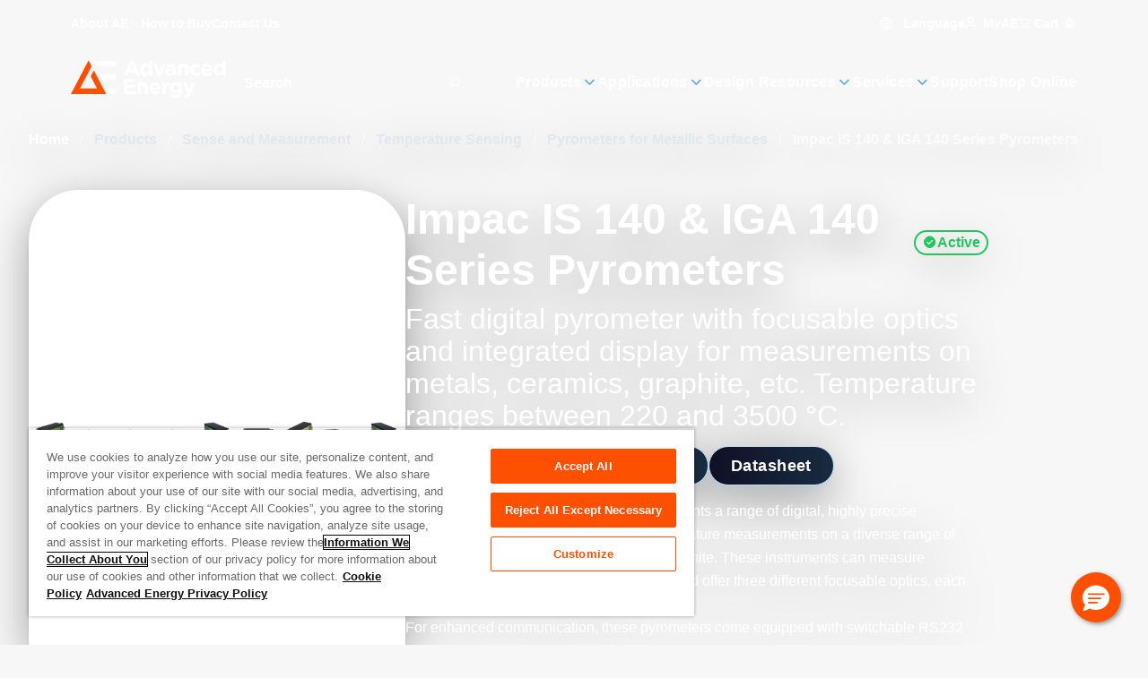

--- FILE ---
content_type: text/html; charset=utf-8
request_url: https://www.advancedenergy.com/en-us/products/sense-and-measurement/thermal-sensing/pyrometers-for-metallic,-ceramic-and-graphite-surfaces/impac-is-140-iga-140-series/
body_size: 52516
content:

<!DOCTYPE html>

<html lang="en" style="--color-white: 0, 0%, 100%;--color-black: 0, 0%, 0%;--color-base: 215, 25%, 27%;--color-main-50: 207, 74%, 91%;--color-main-100: 208, 77%, 86%;--color-main-200: 208, 74%, 79%;--color-main-300: 206, 68%, 72%;--color-main-400: 205, 65%, 61%;--color-main-500: 210, 58%, 42%;--color-main-600: 212, 67%, 34%;--color-main-700: 214, 77%, 26%;--color-main-800: 215, 87%, 18%;--color-main-900: 211, 95%, 8%;--color-main-950: 220, 100%, 2%;--color-main-glow: 210, 100%, 55%;--color-gray-50: 210, 40%, 98%;--color-gray-100: 210, 40%, 96%;--color-gray-200: 214, 32%, 91%;--color-gray-300: 213, 27%, 84%;--color-gray-400: 215, 20%, 65%;--color-gray-500: 215, 16%, 47%;--color-gray-600: 215, 19%, 35%;--color-gray-700: 215, 25%, 27%;--color-gray-800: 217, 33%, 17%;--color-gray-900: 222, 47%, 11%;--color-gray-950: 229, 84%, 5%;--color-error-50: 0, 100%, 97%;--color-error-100: 0, 100%, 85%;--color-error-200: 0, 100%, 72%;--color-error-300: 0, 100%, 60%;--color-error-400: 0, 100%, 48%;--color-error-500: 0, 100%, 50%;--color-error-600: 0, 100%, 32%;--color-error-700: 0, 100%, 27%;--color-error-800: 0, 100%, 23%;--color-error-900: 0, 100%, 18%;--color-error-950: 0, 100%, 12%;--color-accent-50: 24, 100%, 93%;--color-accent-100: 24, 100%, 87%;--color-accent-200: 23, 100%, 78%;--color-accent-300: 17, 100%, 69%;--color-accent-400: 17, 100%, 63%;--color-accent-500: 19, 100%, 50%;--color-accent-600: 9, 69%, 54%;--color-accent-700: 14, 77%, 42%;--color-accent-800: 17, 77%, 33%;--color-accent-900: 16, 67%, 24%;--color-accent-950: 13, 64%, 13%;--bg-header-contact: 0, 0%, 100%;--text-header-contact: 0, 0%, 100%;--bg-header: 0, 0%, 100%;--text-header: 0, 0%, 100%;--bg-menu: 243, 34%, 12%;--text-menu: 0, 0%, 100%;--bg-footer: 0, 0%, 100%;--text-footer: 0, 0%, 100%;--bg-copyright: 0, 0%, 100%;--text-copyright: 0, 0%, 100%;">
<head id="head">
    
    <script type="text/javascript">
        console.log('loading application insights ... ' + new Date().toISOString());
    </script>
    <script type="text/javascript">
        !(function (cfg){function e(){cfg.onInit&&cfg.onInit(n)}var x,w,D,t,E,n,C=window,O=document,b=C.location,q="script",I="ingestionendpoint",L="disableExceptionTracking",j="ai.device.";"instrumentationKey"[x="toLowerCase"](),w="crossOrigin",D="POST",t="appInsightsSDK",E=cfg.name||"appInsights",(cfg.name||C[t])&&(C[t]=E),n=C[E]||function(g){var f=!1,m=!1,h={initialize:!0,queue:[],sv:"8",version:2,config:g};function v(e,t){var n={},i="Browser";function a(e){e=""+e;return 1===e.length?"0"+e:e}return n[j+"id"]=i[x](),n[j+"type"]=i,n["ai.operation.name"]=b&&b.pathname||"_unknown_",n["ai.internal.sdkVersion"]="javascript:snippet_"+(h.sv||h.version),{time:(i=new Date).getUTCFullYear()+"-"+a(1+i.getUTCMonth())+"-"+a(i.getUTCDate())+"T"+a(i.getUTCHours())+":"+a(i.getUTCMinutes())+":"+a(i.getUTCSeconds())+"."+(i.getUTCMilliseconds()/1e3).toFixed(3).slice(2,5)+"Z",iKey:e,name:"Microsoft.ApplicationInsights."+e.replace(/-/g,"")+"."+t,sampleRate:100,tags:n,data:{baseData:{ver:2}},ver:undefined,seq:"1",aiDataContract:undefined}}var n,i,t,a,y=-1,T=0,S=["js.monitor.azure.com","js.cdn.applicationinsights.io","js.cdn.monitor.azure.com","js0.cdn.applicationinsights.io","js0.cdn.monitor.azure.com","js2.cdn.applicationinsights.io","js2.cdn.monitor.azure.com","az416426.vo.msecnd.net"],o=g.url||cfg.src,r=function(){return s(o,null)};function s(d,t){if((n=navigator)&&(~(n=(n.userAgent||"").toLowerCase()).indexOf("msie")||~n.indexOf("trident/"))&&~d.indexOf("ai.3")&&(d=d.replace(/(\/)(ai\.3\.)([^\d]*)$/,function(e,t,n){return t+"ai.2"+n})),!1!==cfg.cr)for(var e=0;e<S.length;e++)if(0<d.indexOf(S[e])){y=e;break}var n,i=function(e){var a,t,n,i,o,r,s,c,u,l;h.queue=[],m||(0<=y&&T+1<S.length?(a=(y+T+1)%S.length,p(d.replace(/^(.*\/\/)([\w\.]*)(\/.*)$/,function(e,t,n,i){return t+S[a]+i})),T+=1):(f=m=!0,s=d,!0!==cfg.dle&&(c=(t=function(){var e,t={},n=g.connectionString;if(n)for(var i=n.split(";"),a=0;a<i.length;a++){var o=i[a].split("=");2===o.length&&(t[o[0][x]()]=o[1])}return t[I]||(e=(n=t.endpointsuffix)?t.location:null,t[I]="https://"+(e?e+".":"")+"dc."+(n||"services.visualstudio.com")),t}()).instrumentationkey||g.instrumentationKey||"",t=(t=(t=t[I])&&"/"===t.slice(-1)?t.slice(0,-1):t)?t+"/v2/track":g.endpointUrl,t=g.userOverrideEndpointUrl||t,(n=[]).push((i="SDK LOAD Failure: Failed to load Application Insights SDK script (See stack for details)",o=s,u=t,(l=(r=v(c,"Exception")).data).baseType="ExceptionData",l.baseData.exceptions=[{typeName:"SDKLoadFailed",message:i.replace(/\./g,"-"),hasFullStack:!1,stack:i+"\nSnippet failed to load ["+o+"] -- Telemetry is disabled\nHelp Link: https://go.microsoft.com/fwlink/?linkid=2128109\nHost: "+(b&&b.pathname||"_unknown_")+"\nEndpoint: "+u,parsedStack:[]}],r)),n.push((l=s,i=t,(u=(o=v(c,"Message")).data).baseType="MessageData",(r=u.baseData).message='AI (Internal): 99 message:"'+("SDK LOAD Failure: Failed to load Application Insights SDK script (See stack for details) ("+l+")").replace(/\"/g,"")+'"',r.properties={endpoint:i},o)),s=n,c=t,JSON&&((u=C.fetch)&&!cfg.useXhr?u(c,{method:D,body:JSON.stringify(s),mode:"cors"}):XMLHttpRequest&&((l=new XMLHttpRequest).open(D,c),l.setRequestHeader("Content-type","application/json"),l.send(JSON.stringify(s)))))))},a=function(e,t){m||setTimeout(function(){!t&&h.core||i()},500),f=!1},p=function(e){var n=O.createElement(q),e=(n.src=e,t&&(n.integrity=t),n.setAttribute("data-ai-name",E),cfg[w]);return!e&&""!==e||"undefined"==n[w]||(n[w]=e),n.onload=a,n.onerror=i,n.onreadystatechange=function(e,t){"loaded"!==n.readyState&&"complete"!==n.readyState||a(0,t)},cfg.ld&&cfg.ld<0?O.getElementsByTagName("head")[0].appendChild(n):setTimeout(function(){O.getElementsByTagName(q)[0].parentNode.appendChild(n)},cfg.ld||0),n};p(d)}cfg.sri&&(n=o.match(/^((http[s]?:\/\/.*\/)\w+(\.\d+){1,5})\.(([\w]+\.){0,2}js)$/))&&6===n.length?(d="".concat(n[1],".integrity.json"),i="@".concat(n[4]),l=window.fetch,t=function(e){if(!e.ext||!e.ext[i]||!e.ext[i].file)throw Error("Error Loading JSON response");var t=e.ext[i].integrity||null;s(o=n[2]+e.ext[i].file,t)},l&&!cfg.useXhr?l(d,{method:"GET",mode:"cors"}).then(function(e){return e.json()["catch"](function(){return{}})}).then(t)["catch"](r):XMLHttpRequest&&((a=new XMLHttpRequest).open("GET",d),a.onreadystatechange=function(){if(a.readyState===XMLHttpRequest.DONE)if(200===a.status)try{t(JSON.parse(a.responseText))}catch(e){r()}else r()},a.send())):o&&r();try{h.cookie=O.cookie}catch(k){}function e(e){for(;e.length;)!function(t){h[t]=function(){var e=arguments;f||h.queue.push(function(){h[t].apply(h,e)})}}(e.pop())}var c,u,l="track",d="TrackPage",p="TrackEvent",l=(e([l+"Event",l+"PageView",l+"Exception",l+"Trace",l+"DependencyData",l+"Metric",l+"PageViewPerformance","start"+d,"stop"+d,"start"+p,"stop"+p,"addTelemetryInitializer","setAuthenticatedUserContext","clearAuthenticatedUserContext","flush"]),h.SeverityLevel={Verbose:0,Information:1,Warning:2,Error:3,Critical:4},(g.extensionConfig||{}).ApplicationInsightsAnalytics||{});return!0!==g[L]&&!0!==l[L]&&(e(["_"+(c="onerror")]),u=C[c],C[c]=function(e,t,n,i,a){var o=u&&u(e,t,n,i,a);return!0!==o&&h["_"+c]({message:e,url:t,lineNumber:n,columnNumber:i,error:a,evt:C.event}),o},g.autoExceptionInstrumented=!0),h}(cfg.cfg),(C[E]=n).queue&&0===n.queue.length?(n.queue.push(e),n.trackPageView({})):e();})({
            src: "https://js.monitor.azure.com/scripts/b/ai.3.gbl.min.js",
            crossOrigin: "anonymous",
            cfg: {
                connectionString: "InstrumentationKey=61240f14-640a-425f-b448-fb47662dc504;IngestionEndpoint=https://westus3-1.in.applicationinsights.azure.com/"
            }
        });
    </script>


    
<script type="text/javascript">
        function OptanonWrapper() {
            console.log('one trust initialized ...' + new Date().toISOString());
        }
</script>



    
            <script type="text/javascript">

                console.log('loading gtm script ... ' + new Date().toISOString());

                (function (w, d, s, l, i) {
                    w[l] = w[l] || []; w[l].push({
                        'gtm.start':
                            new Date().getTime(), event: 'gtm.js'
                    }); var f = d.getElementsByTagName(s)[0],
                        j = d.createElement(s), dl = l != 'dataLayer' ? '&l=' + l : ''; j.async = true; j.crossorigin = "anonymous"; j.src =
                            'https://www.googletagmanager.com/gtm.js?id=' + i + dl; f.parentNode.insertBefore(j, f);
                })(window, document, 'script', 'dataLayer', 'GTM-WDW63HQ');
            </script>

    
<meta charset="utf-8">
<meta name="viewport" content="width=device-width, initial-scale=1, shrink-to-fit=no">
<meta http-equiv="X-UA-Compatible" content="ie=edge">
<link rel="shortcut icon" type="image/x-icon" href="/favicon.ico" />
<link rel="icon" type="image/x-icon" href="/favicon.ico" />
<link rel="sitemap" href="/sitemap.xml" />

<link rel="apple-touch-icon-precomposed" sizes="57x57" href="/images/logo/apple-touch-icon-57x57.png" />
<link rel="apple-touch-icon-precomposed" sizes="72x72" href="/images/logo/apple-touch-icon-72x72.png" />
<link rel="apple-touch-icon-precomposed" sizes="144x144" href="/images/logo/apple-touch-icon-144x144.png" />
<link rel="apple-touch-icon-precomposed" sizes="120x120" href="/images/logo/apple-touch-icon-120x120.png" />
<link rel="icon" type="image/png" href="/images/logo/favicon-96x96.png" sizes="96x96" />
<link rel="icon" type="image/png" href="/images/logo/favicon-32x32.png" sizes="32x32" />
<link rel="icon" type="image/png" href="/images/logo/favicon-16x16.png" sizes="16x16" />

<title>Impac IS 140 & IGA 140 Series Pyrometers | Fast digital pyrometer with focusable optics and integrated display for measurements on metals, ceramics, graphite, etc. Temperature ranges between 220 and 3500 °C. | Advanced Energy</title>



<link rel="canonical" href="https://www.advancedenergy.com/en-us/products/sense-and-measurement/thermal-sensing/pyrometers-for-metallic,-ceramic-and-graphite-surfaces/impac-is-140-iga-140-series/" />
    <link rel="alternative" hreflang="zh-cn" href="https://www.advancedenergy.com/zh-cn/products/sense-and-measurement/thermal-sensing/pyrometers-for-metallic,-ceramic-and-graphite-surfaces/impac-is-140-iga-140-series/"/>
    <link rel="alternative" hreflang="x-default" href="https://www.advancedenergy.com/en-us/products/sense-and-measurement/thermal-sensing/pyrometers-for-metallic,-ceramic-and-graphite-surfaces/impac-is-140-iga-140-series/"/>
    <link rel="alternative" hreflang="en-us" href="https://www.advancedenergy.com/en-us/products/sense-and-measurement/thermal-sensing/pyrometers-for-metallic,-ceramic-and-graphite-surfaces/impac-is-140-iga-140-series/"/>
    <link rel="alternative" hreflang="de-de" href="https://www.advancedenergy.com/de-de/products/sense-and-measurement/thermal-sensing/pyrometers-for-metallic,-ceramic-and-graphite-surfaces/impac-is-140-iga-140-series/"/>
    <link rel="alternative" hreflang="ja-jp" href="https://www.advancedenergy.com/ja-jp/products/sense-and-measurement/thermal-sensing/pyrometers-for-metallic,-ceramic-and-graphite-surfaces/impac-is-140-iga-140-series/"/>
    <link rel="alternative" hreflang="ko-kr" href="https://www.advancedenergy.com/ko-kr/products/sense-and-measurement/thermal-sensing/pyrometers-for-metallic,-ceramic-and-graphite-surfaces/impac-is-140-iga-140-series/"/>


            <meta name="description" content="The Impac&#xAE; IS 140 and IGA 140 series are digital, highly accurate pyrometers for non-contact temperature measurement on metals, ceramics, graphite, etc. in temperature ranges between 220 and 3500&#xB0;C." />
        <meta property="og:description" content="The Impac&#xAE; IS 140 and IGA 140 series are digital, highly accurate pyrometers for non-contact temperature measurement on metals, ceramics, graphite, etc. in temperature ranges between 220 and 3500&#xB0;C." />
        <meta property="og:title" content="Impac IS 140 &amp; IGA 140 Series Pyrometers | Fast digital pyrometer with focusable optics and integrated display for measurements on metals, ceramics, graphite, etc. Temperature ranges between 220 and 3500 &#xB0;C." />
        <meta property="og:type" content="website" />
        <meta property="og:url" content="https://www.advancedenergy.com/en-us/products/sense-and-measurement/thermal-sensing/pyrometers-for-metallic,-ceramic-and-graphite-surfaces/impac-is-140-iga-140-series/" />
            <meta name="twitter:card" content="summary_large_image" />
            <meta name="twitter:description" content="The Impac&#xAE; IS 140 and IGA 140 series are digital, highly accurate pyrometers for non-contact temperature measurement on metals, ceramics, graphite, etc. in temperature ranges between 220 and 3500&#xB0;C." />
            <meta name="twitter:url" content="https://www.advancedenergy.com/en-us/products/sense-and-measurement/thermal-sensing/pyrometers-for-metallic,-ceramic-and-graphite-surfaces/impac-is-140-iga-140-series/" />


<meta name="google-site-verification" content="QAM__w4YoIO6PKtIYaa3YrqfMVbHnZPp7b3agSzVPAc" />

    
    <link rel="preload" href="/dist/NeuzeitOffice-Bold.JMEFSorZ.woff2" as="font" type="font/woff2" crossorigin>
    <link rel="preload" href="/dist/NeuzeitOffice-Regular.B_QjQQXe.woff2" as="font" type="font/woff2" crossorigin>
    <link rel="preload" href="/dist/template-icons.CcLevDwa.woff2" as="font" type="font/woff2" crossorigin>



    <link href="/dist/index.BY-yvf5M.css" rel="stylesheet" type="text/css" />


<link href="/_content/Kentico.Content.Web.Rcl/Content/Bundles/Public/systemPageComponents.min.css" rel="stylesheet" />

    

    <script src="//pages.advancedenergy.com/js/forms2/js/forms2.min.js"></script>
    
    <script>
        window.removeSpecialCharacters = function(input) {
            return input
                .replace(/[^a-zA-Z0-9 -]/g, " ")  // Replace special characters with space (allow dashes)
                .replace(/\s+/g, " ")              // Collapse consecutive whitespaces
                .trim();                           // Remove leading/trailing whitespace
        };
    </script>
</head>
<body class="[ styled-scrollbar ]">

            <noscript>
                <iframe src="https://www.googletagmanager.com/ns.html?id=GTM-WDW63HQ"
                        height="0"
                        width="0"
                        style="display:none;visibility:hidden">
                </iframe>
            </noscript>






<div class="fixed z-[51] p-4 text-center translate-x-full bg-main-900 left-0 right-0 text-white top-0 focus-within:translate-x-0 translate-transform border-b border-main-300">
    <a class="block" href="#main-content">Skip to content</a>
</div>
<div class="[ page ]">
    
<header class="[ header ] absolute top-0 start-0 w-full z-40">
    


    <section class="[ header-wrapper ] isolate" data-ktc-search-exclude>
        <div class="[ header-contact-bar ] w-full h-11 text-header-contact relative z-3">
            <div class="z-1 isolate tablet:hidden relative" data-ktc-search-exclude>
                <nav role="navigation" class="z-3">
                    <ul class="flex gap-6">
                        
    <li class="[ nav-item  ] has-children ">

		<a class="[ nav-item-link ] font-bold hover:text-accent-500 desktop:text-14 ga-header-navigation-click" target="_self" data-click-text="About AE" data-menu-name="About AE" data-click-location="Header" href="/en-us/about/">
            <span class="[ nav-text ] "title="About AE">
                About AE
            </span>
            <i class="icon i-chevron-down" aria-hidden="true"></i>
        </a>

            <!-- Dropdown menu panel -->
            <section class="[ menu main-nav-menu ] start-0 end-auto">
                <div class="[ main-nav-back ] cursor-pointer bg-main-950 rounded-full items-center my-2 px-4 tablet:flex h-11 desktop:hidden text-white">
                    <div class="[ nav-back-trigger ] hidden font-semibold">
                        <i class="[ i-chevron-left ] me-ch-2 text-main-400" aria-hidden="true"></i>
                        Go Back
                    </div>
                </div>
                <div class="tablet:hidden text-22 mb-4 font-bold">
                    About Advanced Energy<i class="icon i-chevron-right text-accent-500 ms-ch-1" aria-hidden="true"></i>
                </div>
				<a class="[ sub-nav-title ] hidden dektop:hidden ga-header-navigation-click" target="_self" data-click-text="About AE" data-menu-name="About AE" data-click-location="Header" href="/en-us/about/">
                    
                    <span>
                        Browse About AE
                    </span>
                    <i class="[ i-chevron-right main-nav-child-icon ] inline-block me-ch-2 text-main-400" aria-hidden="true"></i>
                </a>
                <div class="[ main-nav-list-wrapper ]">
                    <!-- Additional header banner can go here -->
                    <ul class="[ main-nav-list ]">
                            <li class="[ main-nav-item ]" >
								<a class="[ main-nav-link ] ga-header-navigation-click" target="_self" data-nav-level="0.0.0" data-click-text="Overview" data-menu-name="About AE" data-click-location="Header" href="/en-us/about/">
                                    <span class="[ main-nav-text ]">Overview</span>
                                    
                                </a>
                            </li>
                            <li class="[ main-nav-item ]" >
								<a class="[ main-nav-link ] ga-header-navigation-click" target="_self" data-nav-level="1.0.0" data-click-text="Acquisitions" data-menu-name="About AE" data-click-location="Header" href="/en-us/about/acquired-technologies/">
                                    <span class="[ main-nav-text ]">Acquisitions</span>
                                    
                                </a>
                            </li>
                            <li class="[ main-nav-item ]" >
								<a class="[ main-nav-link ] ga-header-navigation-click" target="_blank" data-nav-level="2.0.0" data-click-text="Careers" data-menu-name="About AE" data-click-location="Header" href="https://www.advancedenergy.com/en-us/about/working-at-advanced-energy/">
                                    <span class="[ main-nav-text ]">Careers</span>
                                    
                                </a>
                            </li>
                            <li class="[ main-nav-item ]" >
								<a class="[ main-nav-link ] ga-header-navigation-click" target="_self" data-nav-level="3.0.0" data-click-text="Safety and Compliance" data-menu-name="About AE" data-click-location="Header" href="/en-us/safety-and-compliance/">
                                    <span class="[ main-nav-text ]">Safety and Compliance</span>
                                    
                                </a>
                            </li>
                            <li class="[ main-nav-item ]" >
								<a class="[ main-nav-link ] ga-header-navigation-click" target="_self" data-nav-level="4.0.0" data-click-text="Environmental, Social, Governance" data-menu-name="About AE" data-click-location="Header" href="/en-us/about/environment-social-and-governance/">
                                    <span class="[ main-nav-text ]">Environmental, Social, Governance</span>
                                    
                                </a>
                            </li>
                            <li class="[ main-nav-item ]" >
								<a class="[ main-nav-link ] ga-header-navigation-click" target="_blank" data-nav-level="5.0.0" data-click-text="Investors" data-menu-name="About AE" data-click-location="Header" href="https://ir.advancedenergy.com/">
                                    <span class="[ main-nav-text ]">Investors</span>
                                    
                                </a>
                            </li>
                            <li class="[ main-nav-item ]" >
								<a class="[ main-nav-link ] ga-header-navigation-click" target="_self" data-nav-level="6.0.0" data-click-text="Leadership Team" data-menu-name="About AE" data-click-location="Header" href="/en-us/about/leadership/">
                                    <span class="[ main-nav-text ]">Leadership Team</span>
                                    
                                </a>
                            </li>
                            <li class="[ main-nav-item ]" data-nav-target=276>
								<a class="[ main-nav-link ] ga-header-navigation-click" target="_self" data-nav-level="7.0.0" data-click-text="News &amp; Events" data-menu-name="About AE" data-click-location="Header" href="/en-us/about/news/">
                                    <span class="[ main-nav-text ]">News &amp; Events</span>
                                    <i class="icon i-chevron-right text-main-400 ms-auto" aria-hidden="true"></i>
                                </a>
                            </li>
                            <li class="[ main-nav-item ]" >
								<a class="[ main-nav-link ] ga-header-navigation-click" target="_self" data-nav-level="8.0.0" data-click-text="Blog" data-menu-name="About AE" data-click-location="Header" href="/en-us/about/news/blog/">
                                    <span class="[ main-nav-text ]">Blog</span>
                                    
                                </a>
                            </li>
                    </ul>

                    <div id="sub-nav-about" class="[ sub-nav simple-scrollbar --inverse ]">
                        <div class="[ sub-nav-back ] cursor-pointer bg-main-950 rounded-full items-center px-4 tablet:flex my-2 h-11 desktop:hidden text-white">
                            <div class="[ nav-back-trigger ] hidden font-semibold">
                                <i class="[ i-chevron-left ] me-ch-2 text-main-400" aria-hidden="true"></i>
                                Go Back
                            </div>
                        </div>
                            
                            
                            
                            
                            
                            
                            
                            
                            
                            
                            
                            
                            
                            
                            <a class="[ sub-nav-title ] hidden dektop:hidden ga-header-navigation-click" target="_self" data-click-text="News &amp; Events" data-menu-name="About AE" data-click-location="Header" href="/en-us/about/news/">
                                Browse News and Events
                                <i class="[ i-chevron-right main-nav-child-icon ] inline-block me-ch-2 text-main-400" aria-hidden="true"></i>
                            </a>
                            <ul class="[ sub-nav-list no-columns ]" data-nav-content="276">
                                    <li class="[ sub-nav-item ] break-inside-avoid-column">
										<a class="[ sub-nav-link ] ga-header-navigation-click" target="_self" data-nav-level="7.0.0" data-click-text="News &amp; Press Releases" data-menu-name="About AE" data-click-location="Header" href="/en-us/about/news/press/">
                                            <span class="[ sub-nav-text ]">News &amp; Press Releases</span>
                                        </a>
                                    </li>
                                    <li class="[ sub-nav-item ] break-inside-avoid-column">
										<a class="[ sub-nav-link ] ga-header-navigation-click" target="_self" data-nav-level="7.1.0" data-click-text="Videos" data-menu-name="About AE" data-click-location="Header" href="/en-us/about/news/videos/">
                                            <span class="[ sub-nav-text ]">Videos</span>
                                        </a>
                                    </li>
                                    <li class="[ sub-nav-item ] break-inside-avoid-column">
										<a class="[ sub-nav-link ] ga-header-navigation-click" target="_self" data-nav-level="7.2.0" data-click-text="Trade Shows &amp; Conferences" data-menu-name="About AE" data-click-location="Header" href="/en-us/about/news/events/">
                                            <span class="[ sub-nav-text ]">Trade Shows &amp; Conferences</span>
                                        </a>
                                    </li>
                                    <li class="[ sub-nav-item ] break-inside-avoid-column">
										<a class="[ sub-nav-link ] ga-header-navigation-click" target="_self" data-nav-level="7.3.0" data-click-text="Webinars" data-menu-name="About AE" data-click-location="Header" href="/en-us/about/news/webinars/">
                                            <span class="[ sub-nav-text ]">Webinars</span>
                                        </a>
                                    </li>
                            </ul>
                            
                            
                    </div>
                </div>
            </section>
    </li>
    <li class="[ nav-item  ]  ">

		<a class="[ nav-item-link ] font-bold hover:text-accent-500 desktop:text-14 ga-header-navigation-click" target="_self" data-click-text="How to Buy" data-menu-name="How to Buy" data-click-location="Header" href="/en-us/how-to-buy/">
            <span class="[ nav-text ] "title="How to Buy">
                How to Buy
            </span>
            
        </a>

    </li>
    <li class="[ nav-item  ]  tablet:hidden">

		<a class="[ nav-item-link ] font-bold hover:text-accent-500 desktop:text-14 ga-header-navigation-click" target="_self" rel="modal:open" data-click-text="Contact Us" data-menu-name="Contact Us" data-click-location="Header" href="/en-us/contact-us-form/">
            <span class="[ nav-text ] "title="Contact Us">
                Contact Us
            </span>
            
        </a>

    </li>

                    </ul>
                </nav>
            </div>
            <div class="[ header-action_link ] flex items-center gap-4 ms-auto">
                
<div class="text-14 group tablet:hidden relative pt-4 pb-2 font-bold text-white">
    <span tabindex="0" class="group-hover:text-accent-500 transition-colors cursor-pointer">
        <i class="icon i-globe me-ch-1" aria-hidden="true"></i>
        Language
    </span>
    <div class="[ menu ] absolute hidden text-16 p-8 ps-10 group-hover:flex top-full -end-3 w-56 flex-col leading-relaxed">
        <a href="/en-us/products/sense-and-measurement/thermal-sensing/pyrometers-for-metallic,-ceramic-and-graphite-surfaces/impac-is-140-iga-140-series/"
           data-lang="en"
           data-click-text="English"
           data-menu-name="Language"
		   class="hover:text-accent-500 py-2 transition-colors ga-header-navigation-click">
            English
        </a>
        <a href="/zh-cn/products/sense-and-measurement/thermal-sensing/pyrometers-for-metallic,-ceramic-and-graphite-surfaces/impac-is-140-iga-140-series/"
           data-lang="cn"
           data-click-text="Chinese"
           data-menu-name="Language"
		   class="hover:text-accent-500 py-2 transition-colors ga-header-navigation-click">
            &#x4E2D;&#x6587;
        </a>
        <a href="/de-de/products/sense-and-measurement/thermal-sensing/pyrometers-for-metallic,-ceramic-and-graphite-surfaces/impac-is-140-iga-140-series/"
           data-lang="de"
           data-click-text="German"
           data-menu-name="Language"
		   class="hover:text-accent-500 py-2 transition-colors ga-header-navigation-click">
            Deutsch
        </a>
        <a href="/ja-jp/products/sense-and-measurement/thermal-sensing/pyrometers-for-metallic,-ceramic-and-graphite-surfaces/impac-is-140-iga-140-series/"
           data-lang="jp"
           data-click-text="Japanese"
           data-menu-name="Language"
		   class="hover:text-accent-500 py-2 transition-colors ga-header-navigation-click">
            &#x65E5;&#x672C;&#x8A9E;
        </a>
        <a href="/ko-kr/products/sense-and-measurement/thermal-sensing/pyrometers-for-metallic,-ceramic-and-graphite-surfaces/impac-is-140-iga-140-series/"
           data-lang="kr"
           data-click-text="Korean"
           data-menu-name="Language"
		   class="hover:text-accent-500 py-2 transition-colors ga-header-navigation-click">
            &#xD55C;&#xAD6D;&#xC5B4;
        </a>
    </div>
</div>
                

<div class="group whitespace-nowrap justify-self-center hover:text-accent-500 relative self-center pt-4 pb-2 text-base font-bold text-white">
    <span id="my-ae-trigger" class="text-14 tablet:text-16 hover:text-accent-500 relative pt-4 pb-2 font-bold text-white cursor-pointer">
        <i class="icon i-user me-1 table:text-18 tablet:text-main-400" aria-hidden="true"></i>
        MyAE
    </span>

    

    <div id="my-ae-menu" class="[ menu ] absolute hidden text-16 p-8 ps-10 group-hover:flex  top-full -end-3 w-56 flex-col leading-relaxed tablet:bg-main-900 tablet:supports-[backdrop-filter]:bg-opacity-70 tablet:backdrop-blur tablet:fixed tablet:inset-x-0 tablet:bottom-0 tablet:z-50 tablet:transition-transform tablet:translate-x-full tablet:rounded-t-lg tablet:top-auto tablet:w-full tablet:flex">
        <i id="my-ae-close" class="[ icon i-close ] hidden tablet:block absolute top-8 right-8 text-18 text-white hover:text-accent-500" aria-hidden="true"></i>
        <ul>
                <li class="[ nav-item ]">
					<a class="[ nav-item-link ] ga-header-navigation-click" target="_self" data-click-text="MyAE Dashboard" data-menu-name="MyAE" data-click-location="Header" href="https://myae.advancedenergy.com/">
                        <span class="[ nav-text ] whitespace-nowrap leading-relaxed tracking-wide text-16"
                              title="MyAE Dashboard">
                            MyAE Dashboard
                        </span>
                    </a>
                </li>
                <li class="[ nav-item ]">
					<a class="[ nav-item-link ] ga-header-navigation-click" target="_self" data-click-text="My Order History" data-menu-name="MyAE" data-click-location="Header" href="https://myae.advancedenergy.com/order-history/">
                        <span class="[ nav-text ] whitespace-nowrap leading-relaxed tracking-wide text-16"
                              title="My Order History">
                            My Order History
                        </span>
                    </a>
                </li>
        </ul>
    </div>
</div>
                <div>
                    
<div data-header-cart-url="/en-us/shopping-cart/"
     class="text-14 tablet:text-16 group relative pt-4 pb-2 font-bold text-white">
    <span id="mobile-cart-trigger" tabindex="0" class="group-hover:text-accent-500 transition-colors cursor-pointer">
        <i class="[ icon i-cart ] group-hover:text-accent-500 tablet:text-main-400 tablet:text-18" aria-hidden="true"></i>
        Cart
        <span class="w-fit min-w-4 inline-flex items-center justify-center h-4 p-1 bg-white bg-opacity-25 rounded-full">
            0
        </span>
    </span>

    <div id="mobile-cart-menu" class="[ menu ] absolute hidden text-16 p-8 ps-10 group-hover:flex top-full -end-3 w-72 flex-col leading-relaxed tablet:bg-main-900 tablet:supports-[backdrop-filter]:bg-opacity-70 tablet:backdrop-blur tablet:fixed tablet:inset-x-0 tablet:bottom-0 tablet:z-50 tablet:transition-transform tablet:translate-x-full tablet:rounded-t-lg tablet:top-auto tablet:w-full tablet:flex">
        <i id="mobile-cart-close" class="[ icon i-close ] hidden tablet:block absolute top-8 right-8 text-18 text-white hover:text-accent-500" aria-hidden="true"></i>

        <ul class="flex flex-col gap-3">
    <li>
        <a class="leading-relaxed hover:text-accent-500 transition-color ga-shop-online" href="/en-us/store/">    
            <span class="[ nav-text ] whitespace-nowrap leading-relaxed tracking-wide text-16" title="Shop Online">
                Shop Online
            </span>
        </a>
    </li>
</ul>
<span class="text-h3 font-semibol my-4">
    Ordering Resources
</span>
<ul class="flex flex-col gap-3">
        <li>
            <a class="leading-relaxed hover:text-accent-500 transition-color" target="_self" href="https://myae.advancedenergy.com/order/guest/authentication">    
                <span class="[ nav-text ] whitespace-nowrap leading-relaxed tracking-wide text-16" title="View Order Status">
                    View Order Status
                </span>
            </a>
        </li>
        <li>
            <a class="leading-relaxed hover:text-accent-500 transition-color" target="_self" href="https://myae.advancedenergy.com/order-history/">    
                <span class="[ nav-text ] whitespace-nowrap leading-relaxed tracking-wide text-16" title="My Order History">
                    My Order History
                </span>
            </a>
        </li>
        <li>
            <a class="leading-relaxed hover:text-accent-500 transition-color ga-stock-check" target="_self" rel="modal:open nofollow" href="/en-us/stock/model-inventory-modal/">    
                <span class="[ nav-text ] whitespace-nowrap leading-relaxed tracking-wide text-16" title="Stock Check">
                    Stock Check
                </span>
            </a>
        </li>
        <li>
            <a class="leading-relaxed hover:text-accent-500 transition-color" target="_self" href="/en-us/support/online-order-support/">    
                <span class="[ nav-text ] whitespace-nowrap leading-relaxed tracking-wide text-16" title="Online Order Support">
                    Online Order Support
                </span>
            </a>
        </li>
        <li>
            <a class="leading-relaxed hover:text-accent-500 transition-color" target="_self" href="/en-us/support/online-order-support/#how-to-order-online">    
                <span class="[ nav-text ] whitespace-nowrap leading-relaxed tracking-wide text-16" title="How to Order Online">
                    How to Order Online
                </span>
            </a>
        </li>
        <li>
            <a class="leading-relaxed hover:text-accent-500 transition-color" target="_self" href="https://advancedenergy.supplier-direct.com/FAQ.aspx">    
                <span class="[ nav-text ] whitespace-nowrap leading-relaxed tracking-wide text-16" title="Order FAQs">
                    Order FAQs
                </span>
            </a>
        </li>
</ul>
    </div>
</div>
                </div>
            </div>
        </div>
        <div class="[ header-nav-bar ] w-full tablet:py-4 tablet:px-0">
            
<div class="[ header-brand ] flex items-center justify-center">
        <a class="[ header-brand ]" href="/en-us/">
            <img alt="Advanced Energy logo" class="hidden h-auto desktop:block relative -t-[3px] max-h-12" src="/getattachment/92b04213-eac5-462f-8670-5027cbea328f/Advanced-Energy-Logo.svg" />
            <img alt="Advanced Energy logo" class="block desktop:hidden self-center h-9 relative" src="/getattachment/8a1329b6-1525-4dc0-a659-da32a199a615/Advanced-Energy-Logo-(1).svg" />
        </a>
</div>
            
<div class="[ main-nav-bar ]" data-ktc-search-exclude>
	<!-- Mobile Search toggle -->
	<div class="[ mobile-search ]" aria-expanded="false">
		<div class="[ mobile-search_icon ]" aria-hidden="true">
		</div>
	</div>
	<!-- Hamburger menu button hidden on desktop -->
	<div class="[ mobile-toggle ]" aria-expanded="false">
		<div class="[ mobile-toggle_icon ]">
			<div class="[ mobile-toggle_bar ]"></div>
		</div>
	</div>

	<div class="[ header-search-wrap ]" style="padding-top: 0.6rem; flex-basis: 275px;">
		

<div class="[ header-search ] relative" data-ktc-search-exclude>
    <form id="hd-search-input-form" style="position: relative" method="get" autocomplete="off" class="relative flex flex-wrap" action="/en-us/search/">
        <label class="[ sr-only ]"
               for="hd-search-input">
            Site Search
        </label>

        <input id="hd-search-input"
               class="[ search-input ] w-full bg-white/5 hover:bg-white/10 transition-colors shadow-search text-white rounded-full h-11 border-none placeholder:font-bold placeholder:text-white focus:ring-inset focus:ring-main-400 min-w-52"
               type="search"
               name="q"
               enterkeyhint="search"
               data-url="/api/search/suggest/"
               data-valid-search-keywords=["3D","A","AA","B","BB","C","CC","D","E","F","FL","GE","L","M","ME","N","PW","TE","US","UV","V","XF","XS"]
               placeholder="Search"/>        
        <button type="submit" id="searchButtonMain">
            <i
            class="[ i-search ]"
            aria-hidden="true">
            </i>
        </button>        
        <ul id="hd-search-suggestions"
            class="[ menu ] absolute hidden w-full overflow-hidden text-white rounded-t-none rounded-b-lg top-10 start-0 min-w-52 pb-6" style="--radius: 32px; --grad-start: 0; --grad-end: 0;">
        </ul>
    </form>
    <div id="hd-search-validmsg" class="px-5 text-white text-xs hidden absolute z-2">Min. 3 chars required</div>
</div>
	</div>

	<nav role="navigation" class="[ main-nav-wrapper ]">
		<ul class="[ main-nav ]">
				<li class="[ nav-item is-active ] has-children">

					<a class="[ nav-item-link ] ga-header-navigation-click" target="_self" data-click-text="Products" data-menu-name="Products" data-click-location="Header" href="/en-us/products/">
						<span class="[ nav-text ] whitespace-nowrap leading-relaxed tracking-wide text-16" title="Products">
							Products
						</span>
						<i class="icon i-chevron-down text-main-400 text-18" aria-hidden="true"></i>
					</a>

						<!-- Dropdown menu panel -->
						<section class="[ menu main-nav-menu ]">
							<div class="[ main-nav-back ] cursor-pointer bg-main-950 rounded-full items-center my-2 px-4 tablet:flex h-11 desktop:hidden text-white">
								<div class="[ nav-back-trigger ] hidden font-semibold">
									<i class="[ i-chevron-left ] me-ch-2 text-main-400" aria-hidden="true"></i>
									Go Back
								</div>
							</div>
							
							<div class="[ main-nav-list-wrapper ]">
								<ul class="[ main-nav-list ]">
										<li class="[ main-nav-item ]" data-nav-target=1023>
											<a class="[ main-nav-link ] ga-header-navigation-click" data-click-text="Plasma Power Products" data-menu-name="Products" target="_self" data-nav-level="1.1.0" href="/en-us/products/plasma-power-products/">
												<span class="[ main-nav-text ]">Plasma Power Products</span>
												<i class="[ main-nav-child-icon icon i-chevron-right ]" aria-hidden="true"></i>
											</a>
										</li>
										<li class="[ main-nav-item ]" data-nav-target=1020>
											<a class="[ main-nav-link ] ga-header-navigation-click" data-click-text=" AC-DC Power Supply Units" data-menu-name="Products" target="_self" data-nav-level="1.2.0" href="/en-us/products/ac-dc-power-supply-units/">
												<span class="[ main-nav-text ]"> AC-DC Power Supply Units</span>
												<i class="[ main-nav-child-icon icon i-chevron-right ]" aria-hidden="true"></i>
											</a>
										</li>
										<li class="[ main-nav-item ]" data-nav-target=888>
											<a class="[ main-nav-link ] ga-header-navigation-click" data-click-text="DC-DC Converters" data-menu-name="Products" target="_self" data-nav-level="1.3.0" href="/en-us/products/dc-dc-conversion-products/">
												<span class="[ main-nav-text ]">DC-DC Converters</span>
												<i class="[ main-nav-child-icon icon i-chevron-right ]" aria-hidden="true"></i>
											</a>
										</li>
										<li class="[ main-nav-item ]" data-nav-target=1404>
											<a class="[ main-nav-link ] ga-header-navigation-click" data-click-text="High Voltage Amplifiers" data-menu-name="Products" target="_self" data-nav-level="1.4.0" href="/en-us/products/high-voltage-amplifiers/">
												<span class="[ main-nav-text ]">High Voltage Amplifiers</span>
												<i class="[ main-nav-child-icon icon i-chevron-right ]" aria-hidden="true"></i>
											</a>
										</li>
										<li class="[ main-nav-item ]" data-nav-target=1375>
											<a class="[ main-nav-link ] ga-header-navigation-click" data-click-text="High Voltage Power Supplies" data-menu-name="Products" target="_self" data-nav-level="1.5.0" href="/en-us/products/high-voltage-power-supplies/">
												<span class="[ main-nav-text ]">High Voltage Power Supplies</span>
												<i class="[ main-nav-child-icon icon i-chevron-right ]" aria-hidden="true"></i>
											</a>
										</li>
										<li class="[ main-nav-item ]" data-nav-target=1484>
											<a class="[ main-nav-link ] ga-header-navigation-click" data-click-text="SCR Power Controllers" data-menu-name="Products" target="_self" data-nav-level="1.6.0" href="/en-us/products/scr-power-controllers/">
												<span class="[ main-nav-text ]">SCR Power Controllers</span>
												<i class="[ main-nav-child-icon icon i-chevron-right ]" aria-hidden="true"></i>
											</a>
										</li>
										<li class="[ main-nav-item ]" data-nav-target=1024>
											<a class="[ main-nav-link ] ga-header-navigation-click" data-click-text="Sense and Measurement" data-menu-name="Products" target="_self" data-nav-level="1.7.0" href="/en-us/products/sense-and-measurement/">
												<span class="[ main-nav-text ]">Sense and Measurement</span>
												<i class="[ main-nav-child-icon icon i-chevron-right ]" aria-hidden="true"></i>
											</a>
										</li>
										<li class="[ main-nav-item ]" >
											<a class="[ main-nav-link ] ga-header-navigation-click" data-click-text="Modified Standard and Custom Power Solutions  " data-menu-name="Products" target="_self" data-nav-level="1.8.0" href="/en-us/products/custom-and-modified-standard-solutions/">
												<span class="[ main-nav-text ]">Modified Standard and Custom Power Solutions  </span>
												
											</a>
										</li>
									<li class="h-12"></li>
									<li class="[ main-nav-item ]">
										<a class="[ main-nav-link ] ga-header-navigation-click" target="_self" data-nav-level="1.9.0" data-click-text="All Products" data-menu-name="Products" data-click-location="Header" href="/en-us/products/">
											All Products
										</a>
									</li>
									<li class="[ main-nav-item ]">
										<a class="[ main-nav-link ga-shop-online ] ga-header-navigation-click" data-click-text="Shop Online" data-menu-name="Shop Online" data-nav-level="1.9.0" href="/en-us/store/">
											Shop Online
										</a>
									</li>
								</ul>

								<div class="[ sub-nav simple-scrollbar --inverse ]">
									<div class="sub-nav-menu">

										<div class="[ sub-nav-back ] cursor-pointer bg-main-950 rounded-full items-center px-4 tablet:flex mt-2 mb-4 h-11 desktop:hidden text-white">
											<div class="[ nav-back-trigger ] hidden font-semibold">
												<i class="[ i-chevron-left ] me-ch-2 text-main-400" aria-hidden="true"></i>
												Go Back
											</div>
										</div>
											<a class="[ sub-nav-title ] hidden dektop:hidden ga-header-navigation-click" target="_self" data-click-text="Plasma Power Products" data-menu-name="Products" data-click-location="Header" href="/en-us/products/plasma-power-products/">
												
												<span>
													Browse Plasma Power Products
												</span>
												<i class="[ i-chevron-right main-nav-child-icon ] inline-block me-ch-2 text-main-400" aria-hidden="true"></i>
											</a>
											<ul class="[ sub-nav-list ]" data-nav-content="1023">
													<li class="[ sub-nav-item ] break-inside-avoid-column">
														<a class="[ sub-nav-link ] ga-header-navigation-click
																                                                  " target="_self" data-nav-level="1.1.1" data-click-text="RF Plasma Generators" data-menu-name="Products" data-click-location="Header" href="/en-us/products/plasma-power-products/rf-plasma-generators/">
															<span class="[ sub-nav-text ]">RF Plasma Generators</span>
														</a>
														
													</li>
													<li class="[ sub-nav-item ] break-inside-avoid-column">
														<a class="[ sub-nav-link ] ga-header-navigation-click
																                                                  " target="_self" data-nav-level="1.1.2" data-click-text="RF Match Networks" data-menu-name="Products" data-click-location="Header" href="/en-us/products/plasma-power-products/rf-match-networks/">
															<span class="[ sub-nav-text ]">RF Match Networks</span>
														</a>
														
													</li>
													<li class="[ sub-nav-item ] break-inside-avoid-column">
														<a class="[ sub-nav-link ] ga-header-navigation-click
																                                                  " target="_self" data-nav-level="1.1.3" data-click-text="Power Delivery Systems" data-menu-name="Products" data-click-location="Header" href="/en-us/products/plasma-power-products/power-delivery-systems/">
															<span class="[ sub-nav-text ]">Power Delivery Systems</span>
														</a>
														
													</li>
													<li class="[ sub-nav-item ] break-inside-avoid-column">
														<a class="[ sub-nav-link ] ga-header-navigation-click
																                                                  " target="_self" data-nav-level="1.1.4" data-click-text="Pulsed and DC Power Systems" data-menu-name="Products" data-click-location="Header" href="/en-us/products/plasma-power-products/pulsed-and-dc-power-systems/">
															<span class="[ sub-nav-text ]">Pulsed and DC Power Systems</span>
														</a>
														
													</li>
													<li class="[ sub-nav-item ] break-inside-avoid-column">
														<a class="[ sub-nav-link ] ga-header-navigation-click
																                                                  " target="_self" data-nav-level="1.1.5" data-click-text="Integrated Systems" data-menu-name="Products" data-click-location="Header" href="/en-us/products/plasma-power-products/integrated-systems/">
															<span class="[ sub-nav-text ]">Integrated Systems</span>
														</a>
														
													</li>
													<li class="[ sub-nav-item ] break-inside-avoid-column">
														<a class="[ sub-nav-link ] ga-header-navigation-click
																                                                  " target="_self" data-nav-level="1.1.6" data-click-text="Remote Plasma Sources" data-menu-name="Products" data-click-location="Header" href="/en-us/products/plasma-power-products/remote-plasma-sources/">
															<span class="[ sub-nav-text ]">Remote Plasma Sources</span>
														</a>
														
													</li>
											</ul>
											<a class="[ sub-nav-title ] hidden dektop:hidden ga-header-navigation-click" target="_self" data-click-text=" AC-DC Power Supply Units" data-menu-name="Products" data-click-location="Header" href="/en-us/products/ac-dc-power-supply-units/">
												<span>
													 AC-DC Power Supply Units 
												</span>
												
												<i class="[ i-chevron-right main-nav-child-icon ] inline-block me-ch-2 text-main-400" aria-hidden="true"></i>
											</a>
											<ul class="[ sub-nav-list ]" data-nav-content="1020">
													<li class="[ sub-nav-item ] break-inside-avoid-column">
														<a class="[ sub-nav-link ] ga-header-navigation-click
																                                                  " target="_self" data-nav-level="1.2.1" data-click-text="Bulk Power Shelves and Systems" data-menu-name="Products" data-click-location="Header" href="/en-us/products/ac-dc-power-supply-units/bulk-power-shelves-and-systems/">
															<span class="[ sub-nav-text ]">Bulk Power Shelves and Systems</span>
														</a>
														
													</li>
													<li class="[ sub-nav-item ] break-inside-avoid-column">
														<a class="[ sub-nav-link ] ga-header-navigation-click
																                                                  " target="_self" data-nav-level="1.2.2" data-click-text="Front End PSUs AC-Input" data-menu-name="Products" data-click-location="Header" href="/en-us/products/ac-dc-power-supply-units/ac-dc-front-end-psus/">
															<span class="[ sub-nav-text ]">Front End PSUs AC-Input</span>
														</a>
														
													</li>
													<li class="[ sub-nav-item ] break-inside-avoid-column">
														<a class="[ sub-nav-link ] ga-header-navigation-click
																                                                  " target="_self" data-nav-level="1.2.3" data-click-text="Front End PSUs DC-Input" data-menu-name="Products" data-click-location="Header" href="/en-us/products/ac-dc-power-supply-units/dc-dc-front-end-psu/">
															<span class="[ sub-nav-text ]">Front End PSUs DC-Input</span>
														</a>
														
													</li>
													<li class="[ sub-nav-item ] break-inside-avoid-column">
														<a class="[ sub-nav-link ] ga-header-navigation-click
																                                                  " target="_self" data-nav-level="1.2.4" data-click-text="OCP Compliant Power Shelves" data-menu-name="Products" data-click-location="Header" href="/en-us/products/ac-dc-power-supply-units/power-shelves/">
															<span class="[ sub-nav-text ]">OCP Compliant Power Shelves</span>
														</a>
														
													</li>
													<li class="[ sub-nav-item ] break-inside-avoid-column">
														<a class="[ sub-nav-link ] ga-header-navigation-click
																                                                  " target="_self" data-nav-level="1.2.5" data-click-text="Configurable Power Solutions" data-menu-name="Products" data-click-location="Header" href="/en-us/products/ac-dc-power-supply-units/configurable-modular-psus/">
															<span class="[ sub-nav-text ]">Configurable Power Solutions</span>
														</a>
														
													</li>
													<li class="[ sub-nav-item ] break-inside-avoid-column">
														<a class="[ sub-nav-link ] ga-header-navigation-click
																                                                  " target="_self" data-nav-level="1.2.6" data-click-text="Open-Frame, Low Power AC-DC Power Supplies" data-menu-name="Products" data-click-location="Header" href="/en-us/products/ac-dc-power-supply-units/open-frame-low-power-psus/">
															<span class="[ sub-nav-text ]">Open-Frame, Low Power AC-DC Power Supplies</span>
														</a>
														
													</li>
													<li class="[ sub-nav-item ] break-inside-avoid-column">
														<a class="[ sub-nav-link ] ga-header-navigation-click
																                                                  " target="_self" data-nav-level="1.2.7" data-click-text="Capacitor Chargers" data-menu-name="Products" data-click-location="Header" href="/en-us/products/ac-dc-power-supply-units/capacitor-chargers/">
															<span class="[ sub-nav-text ]">Capacitor Chargers</span>
														</a>
														
													</li>
													<li class="[ sub-nav-item ] break-inside-avoid-column">
														<a class="[ sub-nav-link ] ga-header-navigation-click
																                                                  " target="_self" data-nav-level="1.2.8" data-click-text="Conduction Cooled IP Sealed Power Supplies" data-menu-name="Products" data-click-location="Header" href="/en-us/products/ac-dc-power-supply-units/conduction-cooled-ip-sealed-psus/">
															<span class="[ sub-nav-text ]">Conduction Cooled IP Sealed Power Supplies</span>
														</a>
														
													</li>
													<li class="[ sub-nav-item ] break-inside-avoid-column">
														<a class="[ sub-nav-link ] ga-header-navigation-click
																                                                  " target="_self" data-nav-level="1.2.9" data-click-text="DIN Rail PSUs" data-menu-name="Products" data-click-location="Header" href="/en-us/products/ac-dc-power-supply-units/din-rail-psus/">
															<span class="[ sub-nav-text ]">DIN Rail PSUs</span>
														</a>
														
													</li>
													<li class="[ sub-nav-item ] break-inside-avoid-column">
														<a class="[ sub-nav-link ] ga-header-navigation-click
																                                                  " target="_self" data-nav-level="1.2.10" data-click-text="AC Input PCB Mount" data-menu-name="Products" data-click-location="Header" href="/en-us/products/ac-dc-power-supply-units/encapsulated-pcb-mount/">
															<span class="[ sub-nav-text ]">AC Input PCB Mount</span>
														</a>
														
													</li>
													<li class="[ sub-nav-item ] break-inside-avoid-column">
														<a class="[ sub-nav-link ] ga-header-navigation-click
																                                                  " target="_self" data-nav-level="1.2.11" data-click-text="AC-DC Enclosed Power Supplies" data-menu-name="Products" data-click-location="Header" href="/en-us/products/ac-dc-power-supply-units/enclosed-psus/">
															<span class="[ sub-nav-text ]">AC-DC Enclosed Power Supplies</span>
														</a>
														
													</li>
													<li class="[ sub-nav-item ] break-inside-avoid-column">
														<a class="[ sub-nav-link ] ga-header-navigation-click
																                                                  " target="_self" data-nav-level="1.2.12" data-click-text="External Adapters" data-menu-name="Products" data-click-location="Header" href="/en-us/products/ac-dc-power-supply-units/external-adapters/">
															<span class="[ sub-nav-text ]">External Adapters</span>
														</a>
														
													</li>
													<li class="[ sub-nav-item ] break-inside-avoid-column">
														<a class="[ sub-nav-link ] ga-header-navigation-click
																                                                  " target="_self" data-nav-level="1.2.13" data-click-text="Programmable Lab PSUs" data-menu-name="Products" data-click-location="Header" href="/en-us/products/ac-dc-power-supply-units/programmable-lab-psus/">
															<span class="[ sub-nav-text ]">Programmable Lab PSUs</span>
														</a>
														
													</li>
													<li class="[ sub-nav-item ] break-inside-avoid-column">
														<a class="[ sub-nav-link ] ga-header-navigation-click
																                                                  " target="_self" data-nav-level="1.2.14" data-click-text="Modified Standard and Custom Power Solutions  " data-menu-name="Products" data-click-location="Header" href="/en-us/products/ac-dc-power-supply-units/custom-and-modified-standard-power-supplies/">
															<span class="[ sub-nav-text ]">Modified Standard and Custom Power Solutions  </span>
														</a>
														
													</li>
											</ul>
											<a class="[ sub-nav-title ] hidden dektop:hidden ga-header-navigation-click" target="_self" data-click-text="DC-DC Converters" data-menu-name="Products" data-click-location="Header" href="/en-us/products/dc-dc-conversion-products/">
												<span>
													DC-DC Converters
												</span>
												
												<i class="[ i-chevron-right main-nav-child-icon ] inline-block me-ch-2 text-main-400" aria-hidden="true"></i>
											</a>
											<ul class="[ sub-nav-list ]" data-nav-content="888">
													<li class="[ sub-nav-item ] break-inside-avoid-column">
														<a class="[ sub-nav-link ] ga-header-navigation-click
																                                                  " target="_self" data-nav-level="1.3.1" data-click-text="400Vdc input DC-DC PCB Mount " data-menu-name="Products" data-click-location="Header" href="/en-us/products/dc-dc-conversion-products/400vdc-in-bmp/">
															<span class="[ sub-nav-text ]">400Vdc input DC-DC PCB Mount </span>
														</a>
														
													</li>
													<li class="[ sub-nav-item ] break-inside-avoid-column">
														<a class="[ sub-nav-link ] ga-header-navigation-click
																                                                  " target="_self" data-nav-level="1.3.2" data-click-text="AC Input PCB Mount" data-menu-name="Products" data-click-location="Header" href="/en-us/products/dc-dc-conversion-products/encapsulated-pcb-mount/">
															<span class="[ sub-nav-text ]">AC Input PCB Mount</span>
														</a>
														
													</li>
													<li class="[ sub-nav-item ] break-inside-avoid-column">
														<a class="[ sub-nav-link ] ga-header-navigation-click
																                                                  " target="_self" data-nav-level="1.3.3" data-click-text="UltraVolt High Voltage PCB Mount " data-menu-name="Products" data-click-location="Header" href="/en-us/products/dc-dc-conversion-products/high-voltage-boost-(u-v)/">
															<span class="[ sub-nav-text ]">UltraVolt High Voltage PCB Mount </span>
														</a>
														
													</li>
													<li class="[ sub-nav-item ] break-inside-avoid-column">
														<a class="[ sub-nav-link ] ga-header-navigation-click
																                                                  " target="_self" data-nav-level="1.3.4" data-click-text="Industrial DC-DC PCB Mount" data-menu-name="Products" data-click-location="Header" href="/en-us/products/dc-dc-conversion-products/industrial-dc-dc-pcb-mount/">
															<span class="[ sub-nav-text ]">Industrial DC-DC PCB Mount</span>
														</a>
														
													</li>
													<li class="[ sub-nav-item ] break-inside-avoid-column">
														<a class="[ sub-nav-link ] ga-header-navigation-click
																                                                  " target="_self" data-nav-level="1.3.5" data-click-text="Medical DC-DC PCB Mount" data-menu-name="Products" data-click-location="Header" href="/en-us/products/dc-dc-conversion-products/medical-dc-dc-pcb-mount/">
															<span class="[ sub-nav-text ]">Medical DC-DC PCB Mount</span>
														</a>
														
													</li>
													<li class="[ sub-nav-item ] break-inside-avoid-column">
														<a class="[ sub-nav-link ] ga-header-navigation-click
																                                                  " target="_self" data-nav-level="1.3.6" data-click-text="Non-Isolated PCB Mount" data-menu-name="Products" data-click-location="Header" href="/en-us/products/dc-dc-conversion-products/non-isolated-pcb-mount/">
															<span class="[ sub-nav-text ]">Non-Isolated PCB Mount</span>
														</a>
														
													</li>
													<li class="[ sub-nav-item ] break-inside-avoid-column">
														<a class="[ sub-nav-link ] ga-header-navigation-click
																                                                  " target="_self" data-nav-level="1.3.7" data-click-text="Telecom Isolated DC-DC Brick Converters" data-menu-name="Products" data-click-location="Header" href="/en-us/products/dc-dc-conversion-products/telecom-48v-input-pcb-mount-bricks/">
															<span class="[ sub-nav-text ]">Telecom Isolated DC-DC Brick Converters</span>
														</a>
														
													</li>
													<li class="[ sub-nav-item ] break-inside-avoid-column">
														<a class="[ sub-nav-link ] ga-header-navigation-click
																                                                  " target="_self" data-nav-level="1.3.8" data-click-text="Railway DC-DC PCB Mount" data-menu-name="Products" data-click-location="Header" href="/en-us/products/dc-dc-conversion-products/railway-dc-dc-pcb-mount/">
															<span class="[ sub-nav-text ]">Railway DC-DC PCB Mount</span>
														</a>
														
													</li>
													<li class="[ sub-nav-item ] break-inside-avoid-column">
														<a class="[ sub-nav-link ] ga-header-navigation-click
																                                                  " target="_self" data-nav-level="1.3.9" data-click-text="Modified Standard and Custom Power Solutions  " data-menu-name="Products" data-click-location="Header" href="/en-us/products/dc-dc-conversion-products/custom-and-modified-standard-power-supplies/">
															<span class="[ sub-nav-text ]">Modified Standard and Custom Power Solutions  </span>
														</a>
														
													</li>
											</ul>
											<a class="[ sub-nav-title ] hidden dektop:hidden ga-header-navigation-click" target="_self" data-click-text="High Voltage Amplifiers" data-menu-name="Products" data-click-location="Header" href="/en-us/products/high-voltage-amplifiers/">
												
												<span>
													Browse High Voltage Amplifiers
												</span>
												<i class="[ i-chevron-right main-nav-child-icon ] inline-block me-ch-2 text-main-400" aria-hidden="true"></i>
											</a>
											<ul class="[ sub-nav-list ]" data-nav-content="1404">
													<li class="[ sub-nav-item ] break-inside-avoid-column">
														<a class="[ sub-nav-link ] ga-header-navigation-click
																                                                  " target="_self" data-nav-level="1.4.1" data-click-text="Systems Up To 5 kV" data-menu-name="Products" data-click-location="Header" href="/en-us/products/high-voltage-amplifiers/systems-up-to-5-kv/">
															<span class="[ sub-nav-text ]">Systems Up To 5 kV</span>
														</a>
														
													</li>
													<li class="[ sub-nav-item ] break-inside-avoid-column">
														<a class="[ sub-nav-link ] ga-header-navigation-click
																                                                  " target="_self" data-nav-level="1.4.2" data-click-text="Systems Greater than 5 kV" data-menu-name="Products" data-click-location="Header" href="/en-us/products/high-voltage-amplifiers/systems-greater-than-5-kv/">
															<span class="[ sub-nav-text ]">Systems Greater than 5 kV</span>
														</a>
														
													</li>
													<li class="[ sub-nav-item ] break-inside-avoid-column">
														<a class="[ sub-nav-link ] ga-header-navigation-click
																                                                  " target="_self" data-nav-level="1.4.3" data-click-text="Modified Standard and Custom Power Solutions  " data-menu-name="Products" data-click-location="Header" href="/en-us/products/high-voltage-amplifiers/custom-and-modified-standard-power-supplies/">
															<span class="[ sub-nav-text ]">Modified Standard and Custom Power Solutions  </span>
														</a>
														
													</li>
											</ul>
											<a class="[ sub-nav-title ] hidden dektop:hidden ga-header-navigation-click" target="_self" data-click-text="High Voltage Power Supplies" data-menu-name="Products" data-click-location="Header" href="/en-us/products/high-voltage-power-supplies/">
												
												<span>
													Browse High Voltage Power Supplies
												</span>
												<i class="[ i-chevron-right main-nav-child-icon ] inline-block me-ch-2 text-main-400" aria-hidden="true"></i>
											</a>
											<ul class="[ sub-nav-list ]" data-nav-content="1375">
													<li class="[ sub-nav-item ] break-inside-avoid-column">
														<a class="[ sub-nav-link ] ga-header-navigation-click
																                                                  " target="_self" data-nav-level="1.5.1" data-click-text="E-Chuck" data-menu-name="Products" data-click-location="Header" href="/en-us/products/high-voltage-power-supplies/e-chuck/">
															<span class="[ sub-nav-text ]">E-Chuck</span>
														</a>
														
													</li>
													<li class="[ sub-nav-item ] break-inside-avoid-column">
														<a class="[ sub-nav-link ] ga-header-navigation-click
																                                                  " target="_self" data-nav-level="1.5.2" data-click-text="High Power" data-menu-name="Products" data-click-location="Header" href="/en-us/products/high-voltage-power-supplies/high-power/">
															<span class="[ sub-nav-text ]">High Power</span>
														</a>
														
													</li>
													<li class="[ sub-nav-item ] break-inside-avoid-column">
														<a class="[ sub-nav-link ] ga-header-navigation-click
																                                                  " target="_self" data-nav-level="1.5.3" data-click-text="Low Power" data-menu-name="Products" data-click-location="Header" href="/en-us/products/high-voltage-power-supplies/low-power/">
															<span class="[ sub-nav-text ]">Low Power</span>
														</a>
														
													</li>
													<li class="[ sub-nav-item ] break-inside-avoid-column">
														<a class="[ sub-nav-link ] ga-header-navigation-click
																                                                  " target="_self" data-nav-level="1.5.4" data-click-text="Modules" data-menu-name="Products" data-click-location="Header" href="/en-us/products/high-voltage-power-supplies/modules/">
															<span class="[ sub-nav-text ]">Modules</span>
														</a>
														
													</li>
													<li class="[ sub-nav-item ] break-inside-avoid-column">
														<a class="[ sub-nav-link ] ga-header-navigation-click
																                                                  " target="_self" data-nav-level="1.5.5" data-click-text="UltraVolt High Voltage PCB Mount " data-menu-name="Products" data-click-location="Header" href="/en-us/products/high-voltage-power-supplies/high-voltage-boost-(u-v)/">
															<span class="[ sub-nav-text ]">UltraVolt High Voltage PCB Mount </span>
														</a>
														
													</li>
											</ul>
											<a class="[ sub-nav-title ] hidden dektop:hidden ga-header-navigation-click" target="_self" data-click-text="SCR Power Controllers" data-menu-name="Products" data-click-location="Header" href="/en-us/products/scr-power-controllers/">
												
												<span>
													Browse SCR Power Controllers
												</span>
												<i class="[ i-chevron-right main-nav-child-icon ] inline-block me-ch-2 text-main-400" aria-hidden="true"></i>
											</a>
											<ul class="[ sub-nav-list ]" data-nav-content="1484">
													<li class="[ sub-nav-item ] break-inside-avoid-column">
														<a class="[ sub-nav-link ] ga-header-navigation-click
																                                                  " target="_self" data-nav-level="1.6.1" data-click-text="SCR Bus Modules&#x2014;Simple Fieldbus Communications" data-menu-name="Products" data-click-location="Header" href="/en-us/products/scr-power-controllers/bus-module/">
															<span class="[ sub-nav-text ]">SCR Bus Modules&#x2014;Simple Fieldbus Communications</span>
														</a>
														
													</li>
													<li class="[ sub-nav-item ] break-inside-avoid-column">
														<a class="[ sub-nav-link ] ga-header-navigation-click
																                                                  " target="_self" data-nav-level="1.6.2" data-click-text="Thyro Family" data-menu-name="Products" data-click-location="Header" href="/en-us/products/scr-power-controllers/thyro-family/">
															<span class="[ sub-nav-text ]">Thyro Family</span>
														</a>
														
													</li>
											</ul>
											<a class="[ sub-nav-title ] hidden dektop:hidden ga-header-navigation-click" target="_self" data-click-text="Sense and Measurement" data-menu-name="Products" data-click-location="Header" href="/en-us/products/sense-and-measurement/">
												
												<span>
													Browse Sense and Measurement
												</span>
												<i class="[ i-chevron-right main-nav-child-icon ] inline-block me-ch-2 text-main-400" aria-hidden="true"></i>
											</a>
											<ul class="[ sub-nav-list ]" data-nav-content="1024">
													<li class="[ sub-nav-item ] break-inside-avoid-column">
														<a class="[ sub-nav-link ] ga-header-navigation-click
																                                                  " target="_self" data-nav-level="1.7.1" data-click-text="Modified Standard and Custom Power Solutions  " data-menu-name="Products" data-click-location="Header" href="/en-us/products/sense-and-measurement/custom-and-modified-standard-power-supplies/">
															<span class="[ sub-nav-text ]">Modified Standard and Custom Power Solutions  </span>
														</a>
														
													</li>
													<li class="[ sub-nav-item ] break-inside-avoid-column">
														<a class="[ sub-nav-link ] ga-header-navigation-click
																                                                  " target="_self" data-nav-level="1.7.2" data-click-text="Electrostatic Voltmeters" data-menu-name="Products" data-click-location="Header" href="/en-us/products/sense-and-measurement/electrostatic-voltmeters/">
															<span class="[ sub-nav-text ]">Electrostatic Voltmeters</span>
														</a>
														
													</li>
													<li class="[ sub-nav-item ] break-inside-avoid-column">
														<a class="[ sub-nav-link ] ga-header-navigation-click
																                                                  " target="_self" data-nav-level="1.7.3" data-click-text="ESD Instrumentation" data-menu-name="Products" data-click-location="Header" href="/en-us/products/sense-and-measurement/esd-instrumentation/">
															<span class="[ sub-nav-text ]">ESD Instrumentation</span>
														</a>
														
													</li>
													<li class="[ sub-nav-item ] break-inside-avoid-column">
														<a class="[ sub-nav-link ] ga-header-navigation-click
																                                                  " target="_self" data-nav-level="1.7.4" data-click-text="Resistance Measurement" data-menu-name="Products" data-click-location="Header" href="/en-us/products/sense-and-measurement/resistance-measurement/">
															<span class="[ sub-nav-text ]">Resistance Measurement</span>
														</a>
														
													</li>
													<li class="[ sub-nav-item ] break-inside-avoid-column">
														<a class="[ sub-nav-link ] ga-header-navigation-click
																                                                  " target="_self" data-nav-level="1.7.5" data-click-text="RF Power Sensing" data-menu-name="Products" data-click-location="Header" href="/en-us/products/sense-and-measurement/rf-power-sensing/">
															<span class="[ sub-nav-text ]">RF Power Sensing</span>
														</a>
														
													</li>
													<li class="[ sub-nav-item ] break-inside-avoid-column">
														<a class="[ sub-nav-link ] ga-header-navigation-click
																                                                  " target="_self" data-nav-level="1.7.6" data-click-text="Strain Sensors" data-menu-name="Products" data-click-location="Header" href="/en-us/products/sense-and-measurement/strain-sensors/">
															<span class="[ sub-nav-text ]">Strain Sensors</span>
														</a>
														
													</li>
													<li class="[ sub-nav-item ] break-inside-avoid-column">
														<a class="[ sub-nav-link ] ga-header-navigation-click
																                                                  " target="_self" data-nav-level="1.7.7" data-click-text="Temperature Sensing" data-menu-name="Products" data-click-location="Header" href="/en-us/products/sense-and-measurement/thermal-sensing/">
															<span class="[ sub-nav-text ]">Temperature Sensing</span>
														</a>
														
													</li>
													<li class="[ sub-nav-item ] break-inside-avoid-column">
														<a class="[ sub-nav-link ] ga-header-navigation-click
																                                                  " target="_self" data-nav-level="1.7.8" data-click-text="AC Ratio Transformers" data-menu-name="Products" data-click-location="Header" href="/en-us/products/sense-and-measurement/ac-ratio-transformers/">
															<span class="[ sub-nav-text ]">AC Ratio Transformers</span>
														</a>
														
													</li>
											</ul>
											
											
									</div>
								</div>
							</div>
						</section>
				</li>
				<li class="[ nav-item  ] has-children">

					<a class="[ nav-item-link ] ga-header-navigation-click" target="_self" data-click-text="Applications" data-menu-name="Applications" data-click-location="Header" href="/en-us/applications/">
						<span class="[ nav-text ] whitespace-nowrap leading-relaxed tracking-wide text-16" title="Applications">
							Applications
						</span>
						<i class="icon i-chevron-down text-main-400 text-18" aria-hidden="true"></i>
					</a>

						<!-- Dropdown menu panel -->
						<section class="[ menu main-nav-menu ]">
							<div class="[ main-nav-back ] cursor-pointer bg-main-950 rounded-full items-center my-2 px-4 tablet:flex h-11 desktop:hidden text-white">
								<div class="[ nav-back-trigger ] hidden font-semibold">
									<i class="[ i-chevron-left ] me-ch-2 text-main-400" aria-hidden="true"></i>
									Go Back
								</div>
							</div>
							
							<div class="[ main-nav-list-wrapper ]">
								<ul class="[ main-nav-list ]">
										<li class="[ main-nav-item ]" data-nav-target=497>
											<a class="[ main-nav-link ] ga-header-navigation-click" data-click-text="Industrial" data-menu-name="Applications" target="_self" data-nav-level="2.1.0" href="/en-us/applications/industrial/">
												<span class="[ main-nav-text ]">Industrial</span>
												<i class="[ main-nav-child-icon icon i-chevron-right ]" aria-hidden="true"></i>
											</a>
										</li>
										<li class="[ main-nav-item ]" data-nav-target=496>
											<a class="[ main-nav-link ] ga-header-navigation-click" data-click-text="Medical Power Supplies" data-menu-name="Applications" target="_self" data-nav-level="2.2.0" href="/en-us/applications/medical/">
												<span class="[ main-nav-text ]">Medical Power Supplies</span>
												<i class="[ main-nav-child-icon icon i-chevron-right ]" aria-hidden="true"></i>
											</a>
										</li>
										<li class="[ main-nav-item ]" data-nav-target=500>
											<a class="[ main-nav-link ] ga-header-navigation-click" data-click-text="Semiconductor" data-menu-name="Applications" target="_self" data-nav-level="2.3.0" href="/en-us/applications/semiconductor/">
												<span class="[ main-nav-text ]">Semiconductor</span>
												<i class="[ main-nav-child-icon icon i-chevron-right ]" aria-hidden="true"></i>
											</a>
										</li>
										<li class="[ main-nav-item ]" data-nav-target=498>
											<a class="[ main-nav-link ] ga-header-navigation-click" data-click-text="Data Center Computing" data-menu-name="Applications" target="_self" data-nav-level="2.4.0" href="/en-us/applications/datacenter-computing/">
												<span class="[ main-nav-text ]">Data Center Computing</span>
												<i class="[ main-nav-child-icon icon i-chevron-right ]" aria-hidden="true"></i>
											</a>
										</li>
										<li class="[ main-nav-item ]" data-nav-target=499>
											<a class="[ main-nav-link ] ga-header-navigation-click" data-click-text="Telecom and Networking" data-menu-name="Applications" target="_self" data-nav-level="2.5.0" href="/en-us/applications/telecom-and-networking/">
												<span class="[ main-nav-text ]">Telecom and Networking</span>
												<i class="[ main-nav-child-icon icon i-chevron-right ]" aria-hidden="true"></i>
											</a>
										</li>
										<li class="[ main-nav-item ]" data-nav-target=2325>
											<a class="[ main-nav-link ] ga-header-navigation-click" data-click-text="Industry Forums" data-menu-name="Applications" target="_self" data-nav-level="2.6.0" href="/en-us/applications/industry-forums/">
												<span class="[ main-nav-text ]">Industry Forums</span>
												<i class="[ main-nav-child-icon icon i-chevron-right ]" aria-hidden="true"></i>
											</a>
										</li>
									<li class="h-12"></li>
									<li class="[ main-nav-item ]">
										<a class="[ main-nav-link ] ga-header-navigation-click" target="_self" data-nav-level="2.7.0" data-click-text="All Applications" data-menu-name="Applications" data-click-location="Header" href="/en-us/applications/">
											All Applications
										</a>
									</li>
									
								</ul>

								<div class="[ sub-nav simple-scrollbar --inverse ]">
									<div class="sub-nav-menu">

										<div class="[ sub-nav-back ] cursor-pointer bg-main-950 rounded-full items-center px-4 tablet:flex mt-2 mb-4 h-11 desktop:hidden text-white">
											<div class="[ nav-back-trigger ] hidden font-semibold">
												<i class="[ i-chevron-left ] me-ch-2 text-main-400" aria-hidden="true"></i>
												Go Back
											</div>
										</div>
											<a class="[ sub-nav-title ] hidden dektop:hidden ga-header-navigation-click" target="_self" data-click-text="Industrial" data-menu-name="Applications" data-click-location="Header" href="/en-us/applications/industrial/">
												
												<span>
													Browse Industrial
												</span>
												<i class="[ i-chevron-right main-nav-child-icon ] inline-block me-ch-2 text-main-400" aria-hidden="true"></i>
											</a>
											<ul class="[ sub-nav-list ]" data-nav-content="497">
													<li class="[ sub-nav-item ] break-inside-avoid-column">
														<a class="[ sub-nav-link ] ga-header-navigation-click
																                                                  font-bold" target="_self" data-nav-level="2.1.1" data-click-text="Energy" data-menu-name="Applications" data-click-location="Header" href="/en-us/applications/industrial/energy/">
															<span class="[ sub-nav-text ]">Energy</span>
														</a>
														<ul class="mb-3">
																<li class="[ sub-nav-item ]">
																	<a class="[ sub-nav-link ] font-normal whitespace-wrap ga-header-navigation-click" target="_self" data-nav-level="2.1.2" data-click-text="Hydrogen" data-menu-name="Applications" data-click-location="Header" href="/en-us/applications/industrial/energy/hydrogen/">
																		<span class="[ sub-nav-text ]">Hydrogen</span>
																	</a>
																</li>
																<li class="[ sub-nav-item ]">
																	<a class="[ sub-nav-link ] font-normal whitespace-wrap ga-header-navigation-click" target="_self" data-nav-level="2.1.3" data-click-text="Solar Photovoltaics" data-menu-name="Applications" data-click-location="Header" href="/en-us/applications/industrial/energy/solar-photovoltaics/">
																		<span class="[ sub-nav-text ]">Solar Photovoltaics</span>
																	</a>
																</li>
																<li class="[ sub-nav-item ]">
																	<a class="[ sub-nav-link ] font-normal whitespace-wrap ga-header-navigation-click" target="_self" data-nav-level="2.1.4" data-click-text="Transmission and Distribution" data-menu-name="Applications" data-click-location="Header" href="/en-us/applications/industrial/energy/transmission-and-distribution/">
																		<span class="[ sub-nav-text ]">Transmission and Distribution</span>
																	</a>
																</li>
														</ul>
													</li>
													<li class="[ sub-nav-item ] break-inside-avoid-column">
														<a class="[ sub-nav-link ] ga-header-navigation-click
																                                                  font-bold" target="_self" data-nav-level="2.1.5" data-click-text="Manufacturing" data-menu-name="Applications" data-click-location="Header" href="/en-us/applications/industrial/manufacturing/">
															<span class="[ sub-nav-text ]">Manufacturing</span>
														</a>
														<ul class="mb-3">
																<li class="[ sub-nav-item ]">
																	<a class="[ sub-nav-link ] font-normal whitespace-wrap ga-header-navigation-click" target="_self" data-nav-level="2.1.6" data-click-text="Automotive" data-menu-name="Applications" data-click-location="Header" href="/en-us/applications/industrial/manufacturing/automotive/">
																		<span class="[ sub-nav-text ]">Automotive</span>
																	</a>
																</li>
																<li class="[ sub-nav-item ]">
																	<a class="[ sub-nav-link ] font-normal whitespace-wrap ga-header-navigation-click" target="_self" data-nav-level="2.1.7" data-click-text="Electronic Component Test " data-menu-name="Applications" data-click-location="Header" href="/en-us/applications/industrial/manufacturing/electronic-component-test/">
																		<span class="[ sub-nav-text ]">Electronic Component Test </span>
																	</a>
																</li>
																<li class="[ sub-nav-item ]">
																	<a class="[ sub-nav-link ] font-normal whitespace-wrap ga-header-navigation-click" target="_self" data-nav-level="2.1.8" data-click-text="Lasers" data-menu-name="Applications" data-click-location="Header" href="/en-us/applications/industrial/manufacturing/lasers/">
																		<span class="[ sub-nav-text ]">Lasers</span>
																	</a>
																</li>
																<li class="[ sub-nav-item ]">
																	<a class="[ sub-nav-link ] font-normal whitespace-wrap ga-header-navigation-click" target="_self" data-nav-level="2.1.9" data-click-text="Steel &amp; Metals" data-menu-name="Applications" data-click-location="Header" href="/en-us/applications/industrial/manufacturing/metals/">
																		<span class="[ sub-nav-text ]">Steel &amp; Metals</span>
																	</a>
																</li>
																<li class="[ sub-nav-item ]">
																	<a class="[ sub-nav-link ] font-normal whitespace-wrap ga-header-navigation-click" target="_self" data-nav-level="2.1.10" data-click-text="Glass" data-menu-name="Applications" data-click-location="Header" href="/en-us/applications/industrial/manufacturing/glass/">
																		<span class="[ sub-nav-text ]">Glass</span>
																	</a>
																</li>
																<li class="[ sub-nav-item ]">
																	<a class="[ sub-nav-link ] font-normal whitespace-wrap ga-header-navigation-click" target="_self" data-nav-level="2.1.11" data-click-text="Petrochemicals" data-menu-name="Applications" data-click-location="Header" href="/en-us/applications/industrial/manufacturing/petrochemicals/">
																		<span class="[ sub-nav-text ]">Petrochemicals</span>
																	</a>
																</li>
																<li class="[ sub-nav-item ]">
																	<a class="[ sub-nav-link ] font-normal whitespace-wrap ga-header-navigation-click" target="_self" data-nav-level="2.1.12" data-click-text="Food Safety" data-menu-name="Applications" data-click-location="Header" href="/en-us/applications/industrial/manufacturing/food-safety/">
																		<span class="[ sub-nav-text ]">Food Safety</span>
																	</a>
																</li>
																<li class="[ sub-nav-item ]">
																	<a class="[ sub-nav-link ] font-normal whitespace-wrap ga-header-navigation-click" target="_self" data-nav-level="2.1.13" data-click-text="Flat Panel Display" data-menu-name="Applications" data-click-location="Header" href="/en-us/applications/industrial/manufacturing/flat-panel-display/">
																		<span class="[ sub-nav-text ]">Flat Panel Display</span>
																	</a>
																</li>
																<li class="[ sub-nav-item ]">
																	<a class="[ sub-nav-link ] font-normal whitespace-wrap ga-header-navigation-click" target="_self" data-nav-level="2.1.14" data-click-text="Mini/Micro LED MOCVD" data-menu-name="Applications" data-click-location="Header" href="/en-us/applications/industrial/manufacturing/mini-micro-led-mocvd/">
																		<span class="[ sub-nav-text ]">Mini/Micro LED MOCVD</span>
																	</a>
																</li>
														</ul>
													</li>
													<li class="[ sub-nav-item ] break-inside-avoid-column">
														<a class="[ sub-nav-link ] ga-header-navigation-click
																                                                  font-bold" target="_self" data-nav-level="2.1.15" data-click-text="Defense and Aerospace" data-menu-name="Applications" data-click-location="Header" href="/en-us/applications/industrial/defense-and-aerospace/">
															<span class="[ sub-nav-text ]">Defense and Aerospace</span>
														</a>
														<ul class="mb-3">
																<li class="[ sub-nav-item ]">
																	<a class="[ sub-nav-link ] font-normal whitespace-wrap ga-header-navigation-click" target="_self" data-nav-level="2.1.16" data-click-text="Unmanned and Autonomous Vehicles" data-menu-name="Applications" data-click-location="Header" href="/en-us/applications/industrial/defense-and-aerospace/unmanned-autonomous-vehicles/">
																		<span class="[ sub-nav-text ]">Unmanned and Autonomous Vehicles</span>
																	</a>
																</li>
																<li class="[ sub-nav-item ]">
																	<a class="[ sub-nav-link ] font-normal whitespace-wrap ga-header-navigation-click" target="_self" data-nav-level="2.1.17" data-click-text="Radar and Sonar" data-menu-name="Applications" data-click-location="Header" href="/en-us/applications/industrial/defense-and-aerospace/radar-and-sonar/">
																		<span class="[ sub-nav-text ]">Radar and Sonar</span>
																	</a>
																</li>
																<li class="[ sub-nav-item ]">
																	<a class="[ sub-nav-link ] font-normal whitespace-wrap ga-header-navigation-click" target="_self" data-nav-level="2.1.18" data-click-text="Navigation" data-menu-name="Applications" data-click-location="Header" href="/en-us/applications/industrial/defense-and-aerospace/navigation/">
																		<span class="[ sub-nav-text ]">Navigation</span>
																	</a>
																</li>
																<li class="[ sub-nav-item ]">
																	<a class="[ sub-nav-link ] font-normal whitespace-wrap ga-header-navigation-click" target="_self" data-nav-level="2.1.19" data-click-text="Data Processing and Communications" data-menu-name="Applications" data-click-location="Header" href="/en-us/applications/industrial/defense-and-aerospace/data-processing-and-communications/">
																		<span class="[ sub-nav-text ]">Data Processing and Communications</span>
																	</a>
																</li>
																<li class="[ sub-nav-item ]">
																	<a class="[ sub-nav-link ] font-normal whitespace-wrap ga-header-navigation-click" target="_self" data-nav-level="2.1.20" data-click-text="Ground Vehicles" data-menu-name="Applications" data-click-location="Header" href="/en-us/applications/industrial/defense-and-aerospace/ground-vehicles/">
																		<span class="[ sub-nav-text ]">Ground Vehicles</span>
																	</a>
																</li>
																<li class="[ sub-nav-item ]">
																	<a class="[ sub-nav-link ] font-normal whitespace-wrap ga-header-navigation-click" target="_self" data-nav-level="2.1.21" data-click-text="Avionics" data-menu-name="Applications" data-click-location="Header" href="/en-us/applications/industrial/defense-and-aerospace/avionics/">
																		<span class="[ sub-nav-text ]">Avionics</span>
																	</a>
																</li>
																<li class="[ sub-nav-item ]">
																	<a class="[ sub-nav-link ] font-normal whitespace-wrap ga-header-navigation-click" target="_self" data-nav-level="2.1.22" data-click-text="Metrology and Calibration Laboratories" data-menu-name="Applications" data-click-location="Header" href="/en-us/applications/industrial/defense-and-aerospace/metrology-and-calibration-laboratories/">
																		<span class="[ sub-nav-text ]">Metrology and Calibration Laboratories</span>
																	</a>
																</li>
																<li class="[ sub-nav-item ]">
																	<a class="[ sub-nav-link ] font-normal whitespace-wrap ga-header-navigation-click" target="_self" data-nav-level="2.1.23" data-click-text="Airframe Manufacturing and Maintenance" data-menu-name="Applications" data-click-location="Header" href="/en-us/applications/industrial/defense-and-aerospace/airframe-manufacturing-and-maintenance/">
																		<span class="[ sub-nav-text ]">Airframe Manufacturing and Maintenance</span>
																	</a>
																</li>
														</ul>
													</li>
													<li class="[ sub-nav-item ] break-inside-avoid-column">
														<a class="[ sub-nav-link ] ga-header-navigation-click
																                                                  font-bold" target="_self" data-nav-level="2.1.24" data-click-text="Robotics &amp; Transport Power Supplies" data-menu-name="Applications" data-click-location="Header" href="/en-us/applications/industrial/transport-robotics/">
															<span class="[ sub-nav-text ]">Robotics &amp; Transport Power Supplies</span>
														</a>
														<ul class="mb-3">
																<li class="[ sub-nav-item ]">
																	<a class="[ sub-nav-link ] font-normal whitespace-wrap ga-header-navigation-click" target="_self" data-nav-level="2.1.25" data-click-text="Tethered Drones" data-menu-name="Applications" data-click-location="Header" href="/en-us/applications/industrial/transport-robotics/tethered-drone/">
																		<span class="[ sub-nav-text ]">Tethered Drones</span>
																	</a>
																</li>
																<li class="[ sub-nav-item ]">
																	<a class="[ sub-nav-link ] font-normal whitespace-wrap ga-header-navigation-click" target="_self" data-nav-level="2.1.26" data-click-text="Industrial and Collaborative Robots" data-menu-name="Applications" data-click-location="Header" href="/en-us/applications/industrial/transport-robotics/industrial-and-collaborative-robots/">
																		<span class="[ sub-nav-text ]">Industrial and Collaborative Robots</span>
																	</a>
																</li>
																<li class="[ sub-nav-item ]">
																	<a class="[ sub-nav-link ] font-normal whitespace-wrap ga-header-navigation-click" target="_self" data-nav-level="2.1.27" data-click-text="AGVs" data-menu-name="Applications" data-click-location="Header" href="/en-us/applications/industrial/transport-robotics/agvs/">
																		<span class="[ sub-nav-text ]">AGVs</span>
																	</a>
																</li>
																<li class="[ sub-nav-item ]">
																	<a class="[ sub-nav-link ] font-normal whitespace-wrap ga-header-navigation-click" target="_self" data-nav-level="2.1.28" data-click-text="Railway" data-menu-name="Applications" data-click-location="Header" href="/en-us/applications/industrial/transport-robotics/train/">
																		<span class="[ sub-nav-text ]">Railway</span>
																	</a>
																</li>
														</ul>
													</li>
													<li class="[ sub-nav-item ] break-inside-avoid-column">
														<a class="[ sub-nav-link ] ga-header-navigation-click
																                                                  font-bold" target="_self" data-nav-level="2.1.29" data-click-text="Printing" data-menu-name="Applications" data-click-location="Header" href="/en-us/applications/industrial/printing/">
															<span class="[ sub-nav-text ]">Printing</span>
														</a>
														<ul class="mb-3">
																<li class="[ sub-nav-item ]">
																	<a class="[ sub-nav-link ] font-normal whitespace-wrap ga-header-navigation-click" target="_self" data-nav-level="2.1.30" data-click-text="3D Printing" data-menu-name="Applications" data-click-location="Header" href="/en-us/applications/industrial/printing/3d-printing/">
																		<span class="[ sub-nav-text ]">3D Printing</span>
																	</a>
																</li>
																<li class="[ sub-nav-item ]">
																	<a class="[ sub-nav-link ] font-normal whitespace-wrap ga-header-navigation-click" target="_self" data-nav-level="2.1.31" data-click-text="Industrial Printing" data-menu-name="Applications" data-click-location="Header" href="/en-us/applications/industrial/printing/industrial-printing/">
																		<span class="[ sub-nav-text ]">Industrial Printing</span>
																	</a>
																</li>
														</ul>
													</li>
													<li class="[ sub-nav-item ] break-inside-avoid-column">
														<a class="[ sub-nav-link ] ga-header-navigation-click
																                                                  font-bold" target="_self" data-nav-level="2.1.32" data-click-text="Horticulture Lighting" data-menu-name="Applications" data-click-location="Header" href="/en-us/applications/industrial/horticulture/">
															<span class="[ sub-nav-text ]">Horticulture Lighting</span>
														</a>
														<ul class="mb-3">
																<li class="[ sub-nav-item ]">
																	<a class="[ sub-nav-link ] font-normal whitespace-wrap ga-header-navigation-click" target="_self" data-nav-level="2.1.33" data-click-text="Indoor Farming" data-menu-name="Applications" data-click-location="Header" href="/en-us/applications/industrial/horticulture/indoor-farming/">
																		<span class="[ sub-nav-text ]">Indoor Farming</span>
																	</a>
																</li>
																<li class="[ sub-nav-item ]">
																	<a class="[ sub-nav-link ] font-normal whitespace-wrap ga-header-navigation-click" target="_self" data-nav-level="2.1.34" data-click-text="Greenhouse" data-menu-name="Applications" data-click-location="Header" href="/en-us/applications/industrial/horticulture/greenhouse/">
																		<span class="[ sub-nav-text ]">Greenhouse</span>
																	</a>
																</li>
														</ul>
													</li>
													<li class="[ sub-nav-item ] break-inside-avoid-column">
														<a class="[ sub-nav-link ] ga-header-navigation-click
																                                                  font-bold" target="_self" data-nav-level="2.1.35" data-click-text="Industrial Lighting" data-menu-name="Applications" data-click-location="Header" href="/en-us/applications/industrial/industrial-lighting/">
															<span class="[ sub-nav-text ]">Industrial Lighting</span>
														</a>
														<ul class="mb-3">
																<li class="[ sub-nav-item ]">
																	<a class="[ sub-nav-link ] font-normal whitespace-wrap ga-header-navigation-click" target="_self" data-nav-level="2.1.36" data-click-text="Greenhouse" data-menu-name="Applications" data-click-location="Header" href="/en-us/applications/industrial/industrial-lighting/greenhouse/">
																		<span class="[ sub-nav-text ]">Greenhouse</span>
																	</a>
																</li>
																<li class="[ sub-nav-item ]">
																	<a class="[ sub-nav-link ] font-normal whitespace-wrap ga-header-navigation-click" target="_self" data-nav-level="2.1.37" data-click-text="Commercial Lighting" data-menu-name="Applications" data-click-location="Header" href="/en-us/applications/industrial/industrial-lighting/commercial/">
																		<span class="[ sub-nav-text ]">Commercial Lighting</span>
																	</a>
																</li>
																<li class="[ sub-nav-item ]">
																	<a class="[ sub-nav-link ] font-normal whitespace-wrap ga-header-navigation-click" target="_self" data-nav-level="2.1.38" data-click-text="Entertainment Lighting and AV Controls" data-menu-name="Applications" data-click-location="Header" href="/en-us/applications/industrial/industrial-lighting/entertainment-lighting-and-av-controls/">
																		<span class="[ sub-nav-text ]">Entertainment Lighting and AV Controls</span>
																	</a>
																</li>
																<li class="[ sub-nav-item ]">
																	<a class="[ sub-nav-link ] font-normal whitespace-wrap ga-header-navigation-click" target="_self" data-nav-level="2.1.39" data-click-text="Indoor Farming" data-menu-name="Applications" data-click-location="Header" href="/en-us/applications/industrial/industrial-lighting/indoor-farming/">
																		<span class="[ sub-nav-text ]">Indoor Farming</span>
																	</a>
																</li>
														</ul>
													</li>
													<li class="[ sub-nav-item ] break-inside-avoid-column">
														<a class="[ sub-nav-link ] ga-header-navigation-click
																                                                  font-bold" target="_self" data-nav-level="2.1.40" data-click-text="Test &amp; Measurement Power Supplies" data-menu-name="Applications" data-click-location="Header" href="/en-us/applications/industrial/analytical-test-and-measurement/">
															<span class="[ sub-nav-text ]">Test &amp; Measurement Power Supplies</span>
														</a>
														<ul class="mb-3">
																<li class="[ sub-nav-item ]">
																	<a class="[ sub-nav-link ] font-normal whitespace-wrap ga-header-navigation-click" target="_self" data-nav-level="2.1.41" data-click-text="Automated Test Equipment (ATE)" data-menu-name="Applications" data-click-location="Header" href="/en-us/applications/industrial/analytical-test-and-measurement/automated-test-equipment-(ate)/">
																		<span class="[ sub-nav-text ]">Automated Test Equipment (ATE)</span>
																	</a>
																</li>
																<li class="[ sub-nav-item ]">
																	<a class="[ sub-nav-link ] font-normal whitespace-wrap ga-header-navigation-click" target="_self" data-nav-level="2.1.42" data-click-text="Instrumentation" data-menu-name="Applications" data-click-location="Header" href="/en-us/applications/industrial/analytical-test-and-measurement/instrumentation/">
																		<span class="[ sub-nav-text ]">Instrumentation</span>
																	</a>
																</li>
																<li class="[ sub-nav-item ]">
																	<a class="[ sub-nav-link ] font-normal whitespace-wrap ga-header-navigation-click" target="_self" data-nav-level="2.1.43" data-click-text="Semiconductor Test" data-menu-name="Applications" data-click-location="Header" href="/en-us/applications/industrial/analytical-test-and-measurement/semiconductor-test/">
																		<span class="[ sub-nav-text ]">Semiconductor Test</span>
																	</a>
																</li>
																<li class="[ sub-nav-item ]">
																	<a class="[ sub-nav-link ] font-normal whitespace-wrap ga-header-navigation-click" target="_self" data-nav-level="2.1.44" data-click-text="Burn-in" data-menu-name="Applications" data-click-location="Header" href="/en-us/applications/industrial/analytical-test-and-measurement/burn-in/">
																		<span class="[ sub-nav-text ]">Burn-in</span>
																	</a>
																</li>
														</ul>
													</li>
													<li class="[ sub-nav-item ] break-inside-avoid-column">
														<a class="[ sub-nav-link ] ga-header-navigation-click
																                                                  font-bold" target="_self" data-nav-level="2.1.45" data-click-text="Plasma Processes and Materials" data-menu-name="Applications" data-click-location="Header" href="/en-us/applications/industrial/plasma-processes-and-materials/">
															<span class="[ sub-nav-text ]">Plasma Processes and Materials</span>
														</a>
														<ul class="mb-3">
																<li class="[ sub-nav-item ]">
																	<a class="[ sub-nav-link ] font-normal whitespace-wrap ga-header-navigation-click" target="_self" data-nav-level="2.1.46" data-click-text="Deposition" data-menu-name="Applications" data-click-location="Header" href="/en-us/applications/industrial/plasma-processes-and-materials/deposition/">
																		<span class="[ sub-nav-text ]">Deposition</span>
																	</a>
																</li>
																<li class="[ sub-nav-item ]">
																	<a class="[ sub-nav-link ] font-normal whitespace-wrap ga-header-navigation-click" target="_self" data-nav-level="2.1.47" data-click-text="Etch" data-menu-name="Applications" data-click-location="Header" href="/en-us/applications/industrial/plasma-processes-and-materials/etch/">
																		<span class="[ sub-nav-text ]">Etch</span>
																	</a>
																</li>
																<li class="[ sub-nav-item ]">
																	<a class="[ sub-nav-link ] font-normal whitespace-wrap ga-header-navigation-click" target="_self" data-nav-level="2.1.48" data-click-text="Silicon Carbide Crystal Growth" data-menu-name="Applications" data-click-location="Header" href="/en-us/applications/industrial/plasma-processes-and-materials/silicon-carbide/">
																		<span class="[ sub-nav-text ]">Silicon Carbide Crystal Growth</span>
																	</a>
																</li>
														</ul>
													</li>
											</ul>
											<a class="[ sub-nav-title ] hidden dektop:hidden ga-header-navigation-click" target="_self" data-click-text="Medical Power Supplies" data-menu-name="Applications" data-click-location="Header" href="/en-us/applications/medical/">
												<span>
													Medical Power Supplies
												</span>
												
												<i class="[ i-chevron-right main-nav-child-icon ] inline-block me-ch-2 text-main-400" aria-hidden="true"></i>
											</a>
											<ul class="[ sub-nav-list ]" data-nav-content="496">
													<li class="[ sub-nav-item ] break-inside-avoid-column">
														<a class="[ sub-nav-link ] ga-header-navigation-click
																                                                  font-bold" target="_self" data-nav-level="2.2.1" data-click-text="Medical Imaging Power Supplies" data-menu-name="Applications" data-click-location="Header" href="/en-us/applications/medical/medical-imaging/">
															<span class="[ sub-nav-text ]">Medical Imaging Power Supplies</span>
														</a>
														<ul class="mb-3">
																<li class="[ sub-nav-item ]">
																	<a class="[ sub-nav-link ] font-normal whitespace-wrap ga-header-navigation-click" target="_self" data-nav-level="2.2.2" data-click-text="MRI" data-menu-name="Applications" data-click-location="Header" href="/en-us/applications/medical/medical-imaging/mri/">
																		<span class="[ sub-nav-text ]">MRI</span>
																	</a>
																</li>
																<li class="[ sub-nav-item ]">
																	<a class="[ sub-nav-link ] font-normal whitespace-wrap ga-header-navigation-click" target="_self" data-nav-level="2.2.3" data-click-text="PET / SPECT" data-menu-name="Applications" data-click-location="Header" href="/en-us/applications/medical/medical-imaging/pet/">
																		<span class="[ sub-nav-text ]">PET / SPECT</span>
																	</a>
																</li>
																<li class="[ sub-nav-item ]">
																	<a class="[ sub-nav-link ] font-normal whitespace-wrap ga-header-navigation-click" target="_self" data-nav-level="2.2.4" data-click-text="CT" data-menu-name="Applications" data-click-location="Header" href="/en-us/applications/medical/medical-imaging/ct/">
																		<span class="[ sub-nav-text ]">CT</span>
																	</a>
																</li>
																<li class="[ sub-nav-item ]">
																	<a class="[ sub-nav-link ] font-normal whitespace-wrap ga-header-navigation-click" target="_self" data-nav-level="2.2.5" data-click-text="Ultrasound" data-menu-name="Applications" data-click-location="Header" href="/en-us/applications/medical/medical-imaging/ultrasound/">
																		<span class="[ sub-nav-text ]">Ultrasound</span>
																	</a>
																</li>
														</ul>
													</li>
													<li class="[ sub-nav-item ] break-inside-avoid-column">
														<a class="[ sub-nav-link ] ga-header-navigation-click
																                                                  font-bold" target="_self" data-nav-level="2.2.6" data-click-text="Life Science" data-menu-name="Applications" data-click-location="Header" href="/en-us/applications/medical/life-science/">
															<span class="[ sub-nav-text ]">Life Science</span>
														</a>
														<ul class="mb-3">
																<li class="[ sub-nav-item ]">
																	<a class="[ sub-nav-link ] font-normal whitespace-wrap ga-header-navigation-click" target="_self" data-nav-level="2.2.7" data-click-text="Analytical Instruments" data-menu-name="Applications" data-click-location="Header" href="/en-us/applications/medical/life-science/analytical-instruments/">
																		<span class="[ sub-nav-text ]">Analytical Instruments</span>
																	</a>
																</li>
																<li class="[ sub-nav-item ]">
																	<a class="[ sub-nav-link ] font-normal whitespace-wrap ga-header-navigation-click" target="_self" data-nav-level="2.2.8" data-click-text="Analyzers" data-menu-name="Applications" data-click-location="Header" href="/en-us/applications/medical/life-science/analyzers/">
																		<span class="[ sub-nav-text ]">Analyzers</span>
																	</a>
																</li>
																<li class="[ sub-nav-item ]">
																	<a class="[ sub-nav-link ] font-normal whitespace-wrap ga-header-navigation-click" target="_self" data-nav-level="2.2.9" data-click-text="Mass Spec" data-menu-name="Applications" data-click-location="Header" href="/en-us/applications/medical/life-science/mass-spec/">
																		<span class="[ sub-nav-text ]">Mass Spec</span>
																	</a>
																</li>
																<li class="[ sub-nav-item ]">
																	<a class="[ sub-nav-link ] font-normal whitespace-wrap ga-header-navigation-click" target="_self" data-nav-level="2.2.10" data-click-text="SEM" data-menu-name="Applications" data-click-location="Header" href="/en-us/applications/medical/life-science/sem/">
																		<span class="[ sub-nav-text ]">SEM</span>
																	</a>
																</li>
																<li class="[ sub-nav-item ]">
																	<a class="[ sub-nav-link ] font-normal whitespace-wrap ga-header-navigation-click" target="_self" data-nav-level="2.2.11" data-click-text="Electroporation" data-menu-name="Applications" data-click-location="Header" href="/en-us/applications/medical/life-science/electroporation/">
																		<span class="[ sub-nav-text ]">Electroporation</span>
																	</a>
																</li>
														</ul>
													</li>
													<li class="[ sub-nav-item ] break-inside-avoid-column">
														<a class="[ sub-nav-link ] ga-header-navigation-click
																                                                  font-bold" target="_self" data-nav-level="2.2.12" data-click-text="Electrosurgery " data-menu-name="Applications" data-click-location="Header" href="/en-us/applications/medical/electrosurgery/">
															<span class="[ sub-nav-text ]">Electrosurgery </span>
														</a>
														<ul class="mb-3">
																<li class="[ sub-nav-item ]">
																	<a class="[ sub-nav-link ] font-normal whitespace-wrap ga-header-navigation-click" target="_self" data-nav-level="2.2.13" data-click-text="HIFU" data-menu-name="Applications" data-click-location="Header" href="/en-us/applications/medical/electrosurgery/hifu/">
																		<span class="[ sub-nav-text ]">HIFU</span>
																	</a>
																</li>
																<li class="[ sub-nav-item ]">
																	<a class="[ sub-nav-link ] font-normal whitespace-wrap ga-header-navigation-click" target="_self" data-nav-level="2.2.14" data-click-text="Microwave" data-menu-name="Applications" data-click-location="Header" href="/en-us/applications/medical/electrosurgery/microwave/">
																		<span class="[ sub-nav-text ]">Microwave</span>
																	</a>
																</li>
																<li class="[ sub-nav-item ]">
																	<a class="[ sub-nav-link ] font-normal whitespace-wrap ga-header-navigation-click" target="_self" data-nav-level="2.2.15" data-click-text="PEF / PFA" data-menu-name="Applications" data-click-location="Header" href="/en-us/applications/medical/electrosurgery/pef/">
																		<span class="[ sub-nav-text ]">PEF / PFA</span>
																	</a>
																</li>
																<li class="[ sub-nav-item ]">
																	<a class="[ sub-nav-link ] font-normal whitespace-wrap ga-header-navigation-click" target="_self" data-nav-level="2.2.16" data-click-text="RF" data-menu-name="Applications" data-click-location="Header" href="/en-us/applications/medical/electrosurgery/rf/">
																		<span class="[ sub-nav-text ]">RF</span>
																	</a>
																</li>
														</ul>
													</li>
													<li class="[ sub-nav-item ] break-inside-avoid-column">
														<a class="[ sub-nav-link ] ga-header-navigation-click
																                                                  font-bold" target="_self" data-nav-level="2.2.17" data-click-text="Medical Lasers" data-menu-name="Applications" data-click-location="Header" href="/en-us/applications/medical/medical-lasers/">
															<span class="[ sub-nav-text ]">Medical Lasers</span>
														</a>
														<ul class="mb-3">
																<li class="[ sub-nav-item ]">
																	<a class="[ sub-nav-link ] font-normal whitespace-wrap ga-header-navigation-click" target="_self" data-nav-level="2.2.18" data-click-text="Aesthetic Lasers" data-menu-name="Applications" data-click-location="Header" href="/en-us/applications/medical/medical-lasers/aesthetic/">
																		<span class="[ sub-nav-text ]">Aesthetic Lasers</span>
																	</a>
																</li>
																<li class="[ sub-nav-item ]">
																	<a class="[ sub-nav-link ] font-normal whitespace-wrap ga-header-navigation-click" target="_self" data-nav-level="2.2.19" data-click-text="Ophthalmic" data-menu-name="Applications" data-click-location="Header" href="/en-us/applications/medical/medical-lasers/ophthalmic/">
																		<span class="[ sub-nav-text ]">Ophthalmic</span>
																	</a>
																</li>
																<li class="[ sub-nav-item ]">
																	<a class="[ sub-nav-link ] font-normal whitespace-wrap ga-header-navigation-click" target="_self" data-nav-level="2.2.20" data-click-text="Surgical" data-menu-name="Applications" data-click-location="Header" href="/en-us/applications/medical/medical-lasers/surgical/">
																		<span class="[ sub-nav-text ]">Surgical</span>
																	</a>
																</li>
														</ul>
													</li>
													<li class="[ sub-nav-item ] break-inside-avoid-column">
														<a class="[ sub-nav-link ] ga-header-navigation-click
																                                                  font-bold" target="_self" data-nav-level="2.2.21" data-click-text="Patient Care" data-menu-name="Applications" data-click-location="Header" href="/en-us/applications/medical/patient-monitoring/">
															<span class="[ sub-nav-text ]">Patient Care</span>
														</a>
														<ul class="mb-3">
																<li class="[ sub-nav-item ]">
																	<a class="[ sub-nav-link ] font-normal whitespace-wrap ga-header-navigation-click" target="_self" data-nav-level="2.2.22" data-click-text="Vital Signs Monitoring" data-menu-name="Applications" data-click-location="Header" href="/en-us/applications/medical/patient-monitoring/vital-signs-monitoring/">
																		<span class="[ sub-nav-text ]">Vital Signs Monitoring</span>
																	</a>
																</li>
																<li class="[ sub-nav-item ]">
																	<a class="[ sub-nav-link ] font-normal whitespace-wrap ga-header-navigation-click" target="_self" data-nav-level="2.2.23" data-click-text="Infusion Pumps" data-menu-name="Applications" data-click-location="Header" href="/en-us/applications/medical/patient-monitoring/infusion-pumps/">
																		<span class="[ sub-nav-text ]">Infusion Pumps</span>
																	</a>
																</li>
																<li class="[ sub-nav-item ]">
																	<a class="[ sub-nav-link ] font-normal whitespace-wrap ga-header-navigation-click" target="_self" data-nav-level="2.2.24" data-click-text="Dialysis" data-menu-name="Applications" data-click-location="Header" href="/en-us/applications/medical/patient-monitoring/dialysis/">
																		<span class="[ sub-nav-text ]">Dialysis</span>
																	</a>
																</li>
														</ul>
													</li>
											</ul>
											<a class="[ sub-nav-title ] hidden dektop:hidden ga-header-navigation-click" target="_self" data-click-text="Semiconductor" data-menu-name="Applications" data-click-location="Header" href="/en-us/applications/semiconductor/">
												
												<span>
													Browse Semiconductor
												</span>
												<i class="[ i-chevron-right main-nav-child-icon ] inline-block me-ch-2 text-main-400" aria-hidden="true"></i>
											</a>
											<ul class="[ sub-nav-list ]" data-nav-content="500">
													<li class="[ sub-nav-item ] break-inside-avoid-column">
														<a class="[ sub-nav-link ] ga-header-navigation-click
																                                                  font-bold" target="_self" data-nav-level="2.3.1" data-click-text="Deposition" data-menu-name="Applications" data-click-location="Header" href="/en-us/applications/semiconductor/deposition/">
															<span class="[ sub-nav-text ]">Deposition</span>
														</a>
														
													</li>
													<li class="[ sub-nav-item ] break-inside-avoid-column">
														<a class="[ sub-nav-link ] ga-header-navigation-click
																                                                  font-bold" target="_self" data-nav-level="2.3.2" data-click-text="Etch" data-menu-name="Applications" data-click-location="Header" href="/en-us/applications/semiconductor/etch/">
															<span class="[ sub-nav-text ]">Etch</span>
														</a>
														
													</li>
													<li class="[ sub-nav-item ] break-inside-avoid-column">
														<a class="[ sub-nav-link ] ga-header-navigation-click
																                                                  font-bold" target="_self" data-nav-level="2.3.3" data-click-text="Electron Beam Inspection" data-menu-name="Applications" data-click-location="Header" href="/en-us/applications/semiconductor/electron-beam-inspection/">
															<span class="[ sub-nav-text ]">Electron Beam Inspection</span>
														</a>
														
													</li>
													<li class="[ sub-nav-item ] break-inside-avoid-column">
														<a class="[ sub-nav-link ] ga-header-navigation-click
																                                                  font-bold" target="_self" data-nav-level="2.3.4" data-click-text="Implant" data-menu-name="Applications" data-click-location="Header" href="/en-us/applications/semiconductor/implant/">
															<span class="[ sub-nav-text ]">Implant</span>
														</a>
														
													</li>
													<li class="[ sub-nav-item ] break-inside-avoid-column">
														<a class="[ sub-nav-link ] ga-header-navigation-click
																                                                  font-bold" target="_self" data-nav-level="2.3.5" data-click-text="RF Generator Calibration" data-menu-name="Applications" data-click-location="Header" href="/en-us/applications/semiconductor/rf-generator-calibration/">
															<span class="[ sub-nav-text ]">RF Generator Calibration</span>
														</a>
														
													</li>
													<li class="[ sub-nav-item ] break-inside-avoid-column">
														<a class="[ sub-nav-link ] ga-header-navigation-click
																                                                  font-bold" target="_self" data-nav-level="2.3.6" data-click-text="Strip" data-menu-name="Applications" data-click-location="Header" href="/en-us/applications/semiconductor/strip/">
															<span class="[ sub-nav-text ]">Strip</span>
														</a>
														
													</li>
											</ul>
											<a class="[ sub-nav-title ] hidden dektop:hidden ga-header-navigation-click" target="_self" data-click-text="Data Center Computing" data-menu-name="Applications" data-click-location="Header" href="/en-us/applications/datacenter-computing/">
												<span>
													Data Center Computing
												</span>
												
												<i class="[ i-chevron-right main-nav-child-icon ] inline-block me-ch-2 text-main-400" aria-hidden="true"></i>
											</a>
											<ul class="[ sub-nav-list ]" data-nav-content="498">
													<li class="[ sub-nav-item ] break-inside-avoid-column">
														<a class="[ sub-nav-link ] ga-header-navigation-click
																                                                  font-bold" target="_self" data-nav-level="2.4.1" data-click-text="Enterprise Computing" data-menu-name="Applications" data-click-location="Header" href="/en-us/applications/datacenter-computing/enterprise-computing/">
															<span class="[ sub-nav-text ]">Enterprise Computing</span>
														</a>
														<ul class="mb-3">
																<li class="[ sub-nav-item ]">
																	<a class="[ sub-nav-link ] font-normal whitespace-wrap ga-header-navigation-click" target="_self" data-nav-level="2.4.2" data-click-text="Rack/Blade Servers" data-menu-name="Applications" data-click-location="Header" href="/en-us/applications/datacenter-computing/enterprise-computing/rack-blade-servers/">
																		<span class="[ sub-nav-text ]">Rack/Blade Servers</span>
																	</a>
																</li>
																<li class="[ sub-nav-item ]">
																	<a class="[ sub-nav-link ] font-normal whitespace-wrap ga-header-navigation-click" target="_self" data-nav-level="2.4.3" data-click-text="Core/Edge Servers" data-menu-name="Applications" data-click-location="Header" href="/en-us/applications/datacenter-computing/enterprise-computing/core-edge-servers/">
																		<span class="[ sub-nav-text ]">Core/Edge Servers</span>
																	</a>
																</li>
																<li class="[ sub-nav-item ]">
																	<a class="[ sub-nav-link ] font-normal whitespace-wrap ga-header-navigation-click" target="_self" data-nav-level="2.4.4" data-click-text="Storage" data-menu-name="Applications" data-click-location="Header" href="/en-us/applications/datacenter-computing/enterprise-computing/storage/">
																		<span class="[ sub-nav-text ]">Storage</span>
																	</a>
																</li>
														</ul>
													</li>
													<li class="[ sub-nav-item ] break-inside-avoid-column">
														<a class="[ sub-nav-link ] ga-header-navigation-click
																                                                  font-bold" target="_self" data-nav-level="2.4.5" data-click-text="Hyperscale" data-menu-name="Applications" data-click-location="Header" href="/en-us/applications/datacenter-computing/hyperscale/">
															<span class="[ sub-nav-text ]">Hyperscale</span>
														</a>
														<ul class="mb-3">
																<li class="[ sub-nav-item ]">
																	<a class="[ sub-nav-link ] font-normal whitespace-wrap ga-header-navigation-click" target="_self" data-nav-level="2.4.6" data-click-text="Data Center" data-menu-name="Applications" data-click-location="Header" href="/en-us/applications/datacenter-computing/hyperscale/datacenter/">
																		<span class="[ sub-nav-text ]">Data Center</span>
																	</a>
																</li>
																<li class="[ sub-nav-item ]">
																	<a class="[ sub-nav-link ] font-normal whitespace-wrap ga-header-navigation-click" target="_self" data-nav-level="2.4.7" data-click-text="Open Compute Project Power Solutions" data-menu-name="Applications" data-click-location="Header" href="/en-us/applications/datacenter-computing/hyperscale/open-compute/">
																		<span class="[ sub-nav-text ]">Open Compute Project Power Solutions</span>
																	</a>
																</li>
														</ul>
													</li>
											</ul>
											<a class="[ sub-nav-title ] hidden dektop:hidden ga-header-navigation-click" target="_self" data-click-text="Telecom and Networking" data-menu-name="Applications" data-click-location="Header" href="/en-us/applications/telecom-and-networking/">
												<span>
													Telecom and Networking
												</span>
												
												<i class="[ i-chevron-right main-nav-child-icon ] inline-block me-ch-2 text-main-400" aria-hidden="true"></i>
											</a>
											<ul class="[ sub-nav-list ]" data-nav-content="499">
													<li class="[ sub-nav-item ] break-inside-avoid-column">
														<a class="[ sub-nav-link ] ga-header-navigation-click
																                                                  font-bold" target="_self" data-nav-level="2.5.1" data-click-text="Networking" data-menu-name="Applications" data-click-location="Header" href="/en-us/applications/telecom-and-networking/networking/">
															<span class="[ sub-nav-text ]">Networking</span>
														</a>
														<ul class="mb-3">
																<li class="[ sub-nav-item ]">
																	<a class="[ sub-nav-link ] font-normal whitespace-wrap ga-header-navigation-click" target="_self" data-nav-level="2.5.2" data-click-text="Routing / Switching" data-menu-name="Applications" data-click-location="Header" href="/en-us/applications/telecom-and-networking/networking/routing-switching/">
																		<span class="[ sub-nav-text ]">Routing / Switching</span>
																	</a>
																</li>
																<li class="[ sub-nav-item ]">
																	<a class="[ sub-nav-link ] font-normal whitespace-wrap ga-header-navigation-click" target="_self" data-nav-level="2.5.3" data-click-text="Optical Transport" data-menu-name="Applications" data-click-location="Header" href="/en-us/applications/telecom-and-networking/networking/optical-transport/">
																		<span class="[ sub-nav-text ]">Optical Transport</span>
																	</a>
																</li>
														</ul>
													</li>
													<li class="[ sub-nav-item ] break-inside-avoid-column">
														<a class="[ sub-nav-link ] ga-header-navigation-click
																                                                  font-bold" target="_self" data-nav-level="2.5.4" data-click-text="Telecom" data-menu-name="Applications" data-click-location="Header" href="/en-us/applications/telecom-and-networking/telecom/">
															<span class="[ sub-nav-text ]">Telecom</span>
														</a>
														<ul class="mb-3">
																<li class="[ sub-nav-item ]">
																	<a class="[ sub-nav-link ] font-normal whitespace-wrap ga-header-navigation-click" target="_self" data-nav-level="2.5.5" data-click-text="5G Network Power Solutions" data-menu-name="Applications" data-click-location="Header" href="/en-us/applications/telecom-and-networking/telecom/5g-access/">
																		<span class="[ sub-nav-text ]">5G Network Power Solutions</span>
																	</a>
																</li>
																<li class="[ sub-nav-item ]">
																	<a class="[ sub-nav-link ] font-normal whitespace-wrap ga-header-navigation-click" target="_self" data-nav-level="2.5.6" data-click-text="Routing / Switching" data-menu-name="Applications" data-click-location="Header" href="/en-us/applications/telecom-and-networking/telecom/routing-switching/">
																		<span class="[ sub-nav-text ]">Routing / Switching</span>
																	</a>
																</li>
														</ul>
													</li>
											</ul>
											<a class="[ sub-nav-title ] hidden dektop:hidden ga-header-navigation-click" target="_self" data-click-text="Industry Forums" data-menu-name="Applications" data-click-location="Header" href="/en-us/applications/industry-forums/">
												
												<span>
													Browse Industry Forums
												</span>
												<i class="[ i-chevron-right main-nav-child-icon ] inline-block me-ch-2 text-main-400" aria-hidden="true"></i>
											</a>
											<ul class="[ sub-nav-list ]" data-nav-content="2325">
													<li class="[ sub-nav-item ] break-inside-avoid-column">
														<a class="[ sub-nav-link ] ga-header-navigation-click
																                                                  font-bold" target="_self" data-nav-level="2.6.1" data-click-text="DLC" data-menu-name="Applications" data-click-location="Header" href="/en-us/applications/industry-forums/dlc/">
															<span class="[ sub-nav-text ]">DLC</span>
														</a>
														
													</li>
													<li class="[ sub-nav-item ] break-inside-avoid-column">
														<a class="[ sub-nav-link ] ga-header-navigation-click
																                                                  font-bold" target="_self" data-nav-level="2.6.2" data-click-text="OCP" data-menu-name="Applications" data-click-location="Header" href="/en-us/applications/industry-forums/ocp/">
															<span class="[ sub-nav-text ]">OCP</span>
														</a>
														
													</li>
													<li class="[ sub-nav-item ] break-inside-avoid-column">
														<a class="[ sub-nav-link ] ga-header-navigation-click
																                                                  font-bold" target="_self" data-nav-level="2.6.3" data-click-text="PMBus" data-menu-name="Applications" data-click-location="Header" href="/en-us/applications/industry-forums/pmbus/">
															<span class="[ sub-nav-text ]">PMBus</span>
														</a>
														
													</li>
													<li class="[ sub-nav-item ] break-inside-avoid-column">
														<a class="[ sub-nav-link ] ga-header-navigation-click
																                                                  font-bold" target="_self" data-nav-level="2.6.4" data-click-text="PowerStamp" data-menu-name="Applications" data-click-location="Header" href="/en-us/applications/industry-forums/powerstamp/">
															<span class="[ sub-nav-text ]">PowerStamp</span>
														</a>
														
													</li>
													<li class="[ sub-nav-item ] break-inside-avoid-column">
														<a class="[ sub-nav-link ] ga-header-navigation-click
																                                                  font-bold" target="_self" data-nav-level="2.6.5" data-click-text="PSMA" data-menu-name="Applications" data-click-location="Header" href="/en-us/applications/industry-forums/psma/">
															<span class="[ sub-nav-text ]">PSMA</span>
														</a>
														
													</li>
													<li class="[ sub-nav-item ] break-inside-avoid-column">
														<a class="[ sub-nav-link ] ga-header-navigation-click
																                                                  font-bold" target="_self" data-nav-level="2.6.6" data-click-text="SEMI " data-menu-name="Applications" data-click-location="Header" href="/en-us/applications/industry-forums/semi/">
															<span class="[ sub-nav-text ]">SEMI </span>
														</a>
														
													</li>
													<li class="[ sub-nav-item ] break-inside-avoid-column">
														<a class="[ sub-nav-link ] ga-header-navigation-click
																                                                  font-bold" target="_self" data-nav-level="2.6.7" data-click-text="SVC" data-menu-name="Applications" data-click-location="Header" href="/en-us/applications/industry-forums/svc/">
															<span class="[ sub-nav-text ]">SVC</span>
														</a>
														
													</li>
											</ul>
									</div>
								</div>
							</div>
						</section>
				</li>
				<li class="[ nav-item  ] has-children">

					<a class="[ nav-item-link ] ga-header-navigation-click" target="_self" data-click-text="Design Resources" data-menu-name="Design Resources" data-click-location="Header" href="/en-us/design-resources/">
						<span class="[ nav-text ] whitespace-nowrap leading-relaxed tracking-wide text-16" title="Design Resources">
							Design Resources
						</span>
						<i class="icon i-chevron-down text-main-400 text-18" aria-hidden="true"></i>
					</a>

						<!-- Dropdown menu panel -->
						<section class="[ menu main-nav-menu ]">
							<div class="[ main-nav-back ] cursor-pointer bg-main-950 rounded-full items-center my-2 px-4 tablet:flex h-11 desktop:hidden text-white">
								<div class="[ nav-back-trigger ] hidden font-semibold">
									<i class="[ i-chevron-left ] me-ch-2 text-main-400" aria-hidden="true"></i>
									Go Back
								</div>
							</div>
							
							<div class="[ main-nav-list-wrapper ]">
								<ul class="[ main-nav-list ]">
										<li class="[ main-nav-item ]" data-nav-target=419>
											<a class="[ main-nav-link ] ga-header-navigation-click" data-click-text="Tools" data-menu-name="Design Resources" target="_self" data-nav-level="3.1.0" href="/en-us/design-resources/tools/">
												<span class="[ main-nav-text ]">Tools</span>
												<i class="[ main-nav-child-icon icon i-chevron-right ]" aria-hidden="true"></i>
											</a>
										</li>
										<li class="[ main-nav-item ]" >
											<a class="[ main-nav-link ] ga-header-navigation-click" data-click-text="Software" data-menu-name="Design Resources" target="_self" data-nav-level="3.2.0" href="/en-us/design-resources/software/">
												<span class="[ main-nav-text ]">Software</span>
												
											</a>
										</li>
										<li class="[ main-nav-item ]" >
											<a class="[ main-nav-link ] ga-header-navigation-click" data-click-text="Technical Content" data-menu-name="Design Resources" target="_self" data-nav-level="3.3.0" href="/en-us/design-resources/technical-content/">
												<span class="[ main-nav-text ]">Technical Content</span>
												
											</a>
										</li>
									<li class="h-12"></li>
									<li class="[ main-nav-item ]">
										<a class="[ main-nav-link ] ga-header-navigation-click" target="_self" data-nav-level="3.4.0" data-click-text="All Design Resources" data-menu-name="Design Resources" data-click-location="Header" href="/en-us/design-resources/">
											All Design Resources
										</a>
									</li>
									
								</ul>

								<div class="[ sub-nav simple-scrollbar --inverse ]">
									<div class="sub-nav-menu">

										<div class="[ sub-nav-back ] cursor-pointer bg-main-950 rounded-full items-center px-4 tablet:flex mt-2 mb-4 h-11 desktop:hidden text-white">
											<div class="[ nav-back-trigger ] hidden font-semibold">
												<i class="[ i-chevron-left ] me-ch-2 text-main-400" aria-hidden="true"></i>
												Go Back
											</div>
										</div>
											<a class="[ sub-nav-title ] hidden dektop:hidden ga-header-navigation-click" target="_self" data-click-text="Tools" data-menu-name="Design Resources" data-click-location="Header" href="/en-us/design-resources/tools/">
												
												<span>
													Browse Tools
												</span>
												<i class="[ i-chevron-right main-nav-child-icon ] inline-block me-ch-2 text-main-400" aria-hidden="true"></i>
											</a>
											<ul class="[ sub-nav-list ]" data-nav-content="419">
													<li class="[ sub-nav-item ] break-inside-avoid-column">
														<a class="[ sub-nav-link ] ga-header-navigation-click
																                                                   ga-config-pro" target="_blank" data-nav-level="3.1.1" data-click-text="ConfigPro" data-menu-name="Design Resources" data-click-location="Header" href="https://configpro.advancedenergy.com/">
															<span class="[ sub-nav-text ]">ConfigPro</span>
														</a>
														
													</li>
													<li class="[ sub-nav-item ] break-inside-avoid-column">
														<a class="[ sub-nav-link ] ga-header-navigation-click
																                                                  " target="_blank" data-nav-level="3.1.2" data-click-text="Powerpad Lumacalc" data-menu-name="Design Resources" data-click-location="Header" href="https://lumacalc.com/">
															<span class="[ sub-nav-text ]">Powerpad Lumacalc</span>
														</a>
														
													</li>
													<li class="[ sub-nav-item ] break-inside-avoid-column">
														<a class="[ sub-nav-link ] ga-header-navigation-click
																                                                  " target="_self" data-nav-level="3.1.3" data-click-text="Low Voltage Power Supply Configurator" data-menu-name="Design Resources" data-click-location="Header" href="/en-us/design-resources/tools/low-voltage-power-supply-configurator/">
															<span class="[ sub-nav-text ]">Low Voltage Power Supply Configurator</span>
														</a>
														
													</li>
											</ul>
											
											
											
											
									</div>
								</div>
							</div>
						</section>
				</li>
				<li class="[ nav-item  ] has-children">

					<a class="[ nav-item-link ] ga-header-navigation-click" target="_self" data-click-text="Services" data-menu-name="Services" data-click-location="Header" href="/en-us/services/">
						<span class="[ nav-text ] whitespace-nowrap leading-relaxed tracking-wide text-16" title="Services">
							Services
						</span>
						<i class="icon i-chevron-down text-main-400 text-18" aria-hidden="true"></i>
					</a>

						<!-- Dropdown menu panel -->
						<section class="[ menu main-nav-menu ]">
							<div class="[ main-nav-back ] cursor-pointer bg-main-950 rounded-full items-center my-2 px-4 tablet:flex h-11 desktop:hidden text-white">
								<div class="[ nav-back-trigger ] hidden font-semibold">
									<i class="[ i-chevron-left ] me-ch-2 text-main-400" aria-hidden="true"></i>
									Go Back
								</div>
							</div>
							
							<div class="[ main-nav-list-wrapper ]">
								<ul class="[ main-nav-list ]">
										<li class="[ main-nav-item ]" data-nav-target=426>
											<a class="[ main-nav-link ] ga-header-navigation-click" data-click-text="Equipment Services" data-menu-name="Services" target="_self" data-nav-level="4.1.0" href="/en-us/services/">
												<span class="[ main-nav-text ]">Equipment Services</span>
												<i class="[ main-nav-child-icon icon i-chevron-right ]" aria-hidden="true"></i>
											</a>
										</li>
										<li class="[ main-nav-item ]" >
											<a class="[ main-nav-link ] ga-header-navigation-click" data-click-text="PowerInsight by Advanced Energy&#x2122;" data-menu-name="Services" target="_self" data-nav-level="4.2.0" href="/en-us/services/powerinsight/">
												<span class="[ main-nav-text ]">PowerInsight by Advanced Energy&#x2122;</span>
												
											</a>
										</li>
										<li class="[ main-nav-item ]" >
											<a class="[ main-nav-link ] ga-header-navigation-click" data-click-text="Customer Experience Center" data-menu-name="Services" target="_self" data-nav-level="4.3.0" href="/en-us/services/customer-experience-center/">
												<span class="[ main-nav-text ]">Customer Experience Center</span>
												
											</a>
										</li>
										<li class="[ main-nav-item ]" >
											<a class="[ main-nav-link ] ga-header-navigation-click" data-click-text="ROI Calculator Tool" data-menu-name="Services" target="_self" data-nav-level="4.4.0" href="/en-us/services/ae-repair-services-roi-calculator/">
												<span class="[ main-nav-text ]">ROI Calculator Tool</span>
												
											</a>
										</li>
										<li class="[ main-nav-item ]" >
											<a class="[ main-nav-link ] ga-header-navigation-click" data-click-text="Customer Solutions Lab" data-menu-name="Services" target="_self" data-nav-level="4.5.0" href="https://www.advancedenergy.com/en-us/services/advanced-energy-customer-solutions-lab/">
												<span class="[ main-nav-text ]">Customer Solutions Lab</span>
												
											</a>
										</li>
									<li class="h-12"></li>
									<li class="[ main-nav-item ]">
										<a class="[ main-nav-link ] ga-header-navigation-click" target="_self" data-nav-level="4.6.0" data-click-text="All Services" data-menu-name="Services" data-click-location="Header" href="/en-us/services/">
											All Services
										</a>
									</li>
									
								</ul>

								<div class="[ sub-nav simple-scrollbar --inverse ]">
									<div class="sub-nav-menu">

										<div class="[ sub-nav-back ] cursor-pointer bg-main-950 rounded-full items-center px-4 tablet:flex mt-2 mb-4 h-11 desktop:hidden text-white">
											<div class="[ nav-back-trigger ] hidden font-semibold">
												<i class="[ i-chevron-left ] me-ch-2 text-main-400" aria-hidden="true"></i>
												Go Back
											</div>
										</div>
											<a class="[ sub-nav-title ] hidden dektop:hidden ga-header-navigation-click" target="_self" data-click-text="Equipment Services" data-menu-name="Services" data-click-location="Header" href="/en-us/services/">
												
												<span>
													Browse Equipment Services
												</span>
												<i class="[ i-chevron-right main-nav-child-icon ] inline-block me-ch-2 text-main-400" aria-hidden="true"></i>
											</a>
											<ul class="[ sub-nav-list ]" data-nav-content="426">
													<li class="[ sub-nav-item ] break-inside-avoid-column">
														<a class="[ sub-nav-link ] ga-header-navigation-click
																                                                  " target="_self" data-nav-level="4.1.1" data-click-text="Repair" data-menu-name="Services" data-click-location="Header" href="/en-us/services/#Repair">
															<span class="[ sub-nav-text ]">Repair</span>
														</a>
														
													</li>
													<li class="[ sub-nav-item ] break-inside-avoid-column">
														<a class="[ sub-nav-link ] ga-header-navigation-click
																                                                  " target="_self" data-nav-level="4.1.2" data-click-text="Calibration and Alignment" data-menu-name="Services" data-click-location="Header" href="https://www.advancedenergy.com/en-us/services/calibration-alignment/#Calibration-and-Alignment">
															<span class="[ sub-nav-text ]">Calibration and Alignment</span>
														</a>
														
													</li>
													<li class="[ sub-nav-item ] break-inside-avoid-column">
														<a class="[ sub-nav-link ] ga-header-navigation-click
																                                                  " target="_self" data-nav-level="4.1.3" data-click-text="Premium Services" data-menu-name="Services" data-click-location="Header" href="https://www.advancedenergy.com/en-us/services/premium-services/#Premiunm-services">
															<span class="[ sub-nav-text ]">Premium Services</span>
														</a>
														
													</li>
													<li class="[ sub-nav-item ] break-inside-avoid-column">
														<a class="[ sub-nav-link ] ga-header-navigation-click
																                                                  " target="_self" data-nav-level="4.1.4" data-click-text="Refurbishments" data-menu-name="Services" data-click-location="Header" href="/en-us/services/refurbishments/#Refurbishments">
															<span class="[ sub-nav-text ]">Refurbishments</span>
														</a>
														
													</li>
													<li class="[ sub-nav-item ] break-inside-avoid-column">
														<a class="[ sub-nav-link ] ga-header-navigation-click
																                                                  " target="_self" data-nav-level="4.1.5" data-click-text="Retrofit" data-menu-name="Services" data-click-location="Header" href="/en-us/services/#Retrofit">
															<span class="[ sub-nav-text ]">Retrofit</span>
														</a>
														
													</li>
													<li class="[ sub-nav-item ] break-inside-avoid-column">
														<a class="[ sub-nav-link ] ga-header-navigation-click
																                                                  " target="_self" data-nav-level="4.1.6" data-click-text="Upgrades &amp; Enhancements" data-menu-name="Services" data-click-location="Header" href="/en-us/services/#Upgrades-Enhancements">
															<span class="[ sub-nav-text ]">Upgrades &amp; Enhancements</span>
														</a>
														
													</li>
													<li class="[ sub-nav-item ] break-inside-avoid-column">
														<a class="[ sub-nav-link ] ga-header-navigation-click
																                                                  " target="_self" data-nav-level="4.1.7" data-click-text="Conversion" data-menu-name="Services" data-click-location="Header" href="/en-us/services/#Conversion">
															<span class="[ sub-nav-text ]">Conversion</span>
														</a>
														
													</li>
													<li class="[ sub-nav-item ] break-inside-avoid-column">
														<a class="[ sub-nav-link ] ga-header-navigation-click
																                                                  " target="_self" data-nav-level="4.1.8" data-click-text="Trade In" data-menu-name="Services" data-click-location="Header" href="/en-us/services/#Trade-In">
															<span class="[ sub-nav-text ]">Trade In</span>
														</a>
														
													</li>
													<li class="[ sub-nav-item ] break-inside-avoid-column">
														<a class="[ sub-nav-link ] ga-header-navigation-click
																                                                  " target="_self" data-nav-level="4.1.9" data-click-text="Used Equipment" data-menu-name="Services" data-click-location="Header" href="/en-us/services/#Used-Equipment">
															<span class="[ sub-nav-text ]">Used Equipment</span>
														</a>
														
													</li>
											</ul>
											
											
											
											
											
											
											
											
									</div>
								</div>
							</div>
						</section>
				</li>
				<li class="[ nav-item  ] ">

					<a class="[ nav-item-link ] ga-header-navigation-click" target="_self" data-click-text="Support" data-menu-name="Support" data-click-location="Header" href="/en-us/support/">
						<span class="[ nav-text ] whitespace-nowrap leading-relaxed tracking-wide text-16" title="Support">
							Support
						</span>
						
					</a>

				</li>
				<li class="[ nav-item  ] ">

					<a class="[ nav-item-link ] ga-shop-online ga-header-navigation-click" target="_self" data-click-text="Shop Online" data-menu-name="Shop Online" data-click-location="Header" href="/en-us/store/">
						<span class="[ nav-text ] whitespace-nowrap leading-relaxed tracking-wide text-16" title="Shop Online">
							Shop Online
						</span>
						
					</a>

				</li>

			<li class="relative hidden z-1 isolate tablet:block" data-ktc-search-exclude>
				<nav role="navigation" class="z-3">
					<ul class="flex flex-col">
						
    <li class="[ nav-item  ] has-children ">

		<a class="[ nav-item-link ] font-bold hover:text-accent-500 desktop:text-14 ga-header-navigation-click" target="_self" data-click-text="About AE" data-menu-name="About AE" data-click-location="Header" href="/en-us/about/">
            <span class="[ nav-text ] "title="About AE">
                About AE
            </span>
            <i class="icon i-chevron-down" aria-hidden="true"></i>
        </a>

            <!-- Dropdown menu panel -->
            <section class="[ menu main-nav-menu ] start-0 end-auto">
                <div class="[ main-nav-back ] cursor-pointer bg-main-950 rounded-full items-center my-2 px-4 tablet:flex h-11 desktop:hidden text-white">
                    <div class="[ nav-back-trigger ] hidden font-semibold">
                        <i class="[ i-chevron-left ] me-ch-2 text-main-400" aria-hidden="true"></i>
                        Go Back
                    </div>
                </div>
                <div class="tablet:hidden text-22 mb-4 font-bold">
                    About Advanced Energy<i class="icon i-chevron-right text-accent-500 ms-ch-1" aria-hidden="true"></i>
                </div>
				<a class="[ sub-nav-title ] hidden dektop:hidden ga-header-navigation-click" target="_self" data-click-text="About AE" data-menu-name="About AE" data-click-location="Header" href="/en-us/about/">
                    
                    <span>
                        Browse About AE
                    </span>
                    <i class="[ i-chevron-right main-nav-child-icon ] inline-block me-ch-2 text-main-400" aria-hidden="true"></i>
                </a>
                <div class="[ main-nav-list-wrapper ]">
                    <!-- Additional header banner can go here -->
                    <ul class="[ main-nav-list ]">
                            <li class="[ main-nav-item ]" >
								<a class="[ main-nav-link ] ga-header-navigation-click" target="_self" data-nav-level="0.0.0" data-click-text="Overview" data-menu-name="About AE" data-click-location="Header" href="/en-us/about/">
                                    <span class="[ main-nav-text ]">Overview</span>
                                    
                                </a>
                            </li>
                            <li class="[ main-nav-item ]" >
								<a class="[ main-nav-link ] ga-header-navigation-click" target="_self" data-nav-level="1.0.0" data-click-text="Acquisitions" data-menu-name="About AE" data-click-location="Header" href="/en-us/about/acquired-technologies/">
                                    <span class="[ main-nav-text ]">Acquisitions</span>
                                    
                                </a>
                            </li>
                            <li class="[ main-nav-item ]" >
								<a class="[ main-nav-link ] ga-header-navigation-click" target="_blank" data-nav-level="2.0.0" data-click-text="Careers" data-menu-name="About AE" data-click-location="Header" href="https://www.advancedenergy.com/en-us/about/working-at-advanced-energy/">
                                    <span class="[ main-nav-text ]">Careers</span>
                                    
                                </a>
                            </li>
                            <li class="[ main-nav-item ]" >
								<a class="[ main-nav-link ] ga-header-navigation-click" target="_self" data-nav-level="3.0.0" data-click-text="Safety and Compliance" data-menu-name="About AE" data-click-location="Header" href="/en-us/safety-and-compliance/">
                                    <span class="[ main-nav-text ]">Safety and Compliance</span>
                                    
                                </a>
                            </li>
                            <li class="[ main-nav-item ]" >
								<a class="[ main-nav-link ] ga-header-navigation-click" target="_self" data-nav-level="4.0.0" data-click-text="Environmental, Social, Governance" data-menu-name="About AE" data-click-location="Header" href="/en-us/about/environment-social-and-governance/">
                                    <span class="[ main-nav-text ]">Environmental, Social, Governance</span>
                                    
                                </a>
                            </li>
                            <li class="[ main-nav-item ]" >
								<a class="[ main-nav-link ] ga-header-navigation-click" target="_blank" data-nav-level="5.0.0" data-click-text="Investors" data-menu-name="About AE" data-click-location="Header" href="https://ir.advancedenergy.com/">
                                    <span class="[ main-nav-text ]">Investors</span>
                                    
                                </a>
                            </li>
                            <li class="[ main-nav-item ]" >
								<a class="[ main-nav-link ] ga-header-navigation-click" target="_self" data-nav-level="6.0.0" data-click-text="Leadership Team" data-menu-name="About AE" data-click-location="Header" href="/en-us/about/leadership/">
                                    <span class="[ main-nav-text ]">Leadership Team</span>
                                    
                                </a>
                            </li>
                            <li class="[ main-nav-item ]" data-nav-target=276>
								<a class="[ main-nav-link ] ga-header-navigation-click" target="_self" data-nav-level="7.0.0" data-click-text="News &amp; Events" data-menu-name="About AE" data-click-location="Header" href="/en-us/about/news/">
                                    <span class="[ main-nav-text ]">News &amp; Events</span>
                                    <i class="icon i-chevron-right text-main-400 ms-auto" aria-hidden="true"></i>
                                </a>
                            </li>
                            <li class="[ main-nav-item ]" >
								<a class="[ main-nav-link ] ga-header-navigation-click" target="_self" data-nav-level="8.0.0" data-click-text="Blog" data-menu-name="About AE" data-click-location="Header" href="/en-us/about/news/blog/">
                                    <span class="[ main-nav-text ]">Blog</span>
                                    
                                </a>
                            </li>
                    </ul>

                    <div id="sub-nav-about" class="[ sub-nav simple-scrollbar --inverse ]">
                        <div class="[ sub-nav-back ] cursor-pointer bg-main-950 rounded-full items-center px-4 tablet:flex my-2 h-11 desktop:hidden text-white">
                            <div class="[ nav-back-trigger ] hidden font-semibold">
                                <i class="[ i-chevron-left ] me-ch-2 text-main-400" aria-hidden="true"></i>
                                Go Back
                            </div>
                        </div>
                            
                            
                            
                            
                            
                            
                            
                            
                            
                            
                            
                            
                            
                            
                            <a class="[ sub-nav-title ] hidden dektop:hidden ga-header-navigation-click" target="_self" data-click-text="News &amp; Events" data-menu-name="About AE" data-click-location="Header" href="/en-us/about/news/">
                                Browse News and Events
                                <i class="[ i-chevron-right main-nav-child-icon ] inline-block me-ch-2 text-main-400" aria-hidden="true"></i>
                            </a>
                            <ul class="[ sub-nav-list no-columns ]" data-nav-content="276">
                                    <li class="[ sub-nav-item ] break-inside-avoid-column">
										<a class="[ sub-nav-link ] ga-header-navigation-click" target="_self" data-nav-level="7.0.0" data-click-text="News &amp; Press Releases" data-menu-name="About AE" data-click-location="Header" href="/en-us/about/news/press/">
                                            <span class="[ sub-nav-text ]">News &amp; Press Releases</span>
                                        </a>
                                    </li>
                                    <li class="[ sub-nav-item ] break-inside-avoid-column">
										<a class="[ sub-nav-link ] ga-header-navigation-click" target="_self" data-nav-level="7.1.0" data-click-text="Videos" data-menu-name="About AE" data-click-location="Header" href="/en-us/about/news/videos/">
                                            <span class="[ sub-nav-text ]">Videos</span>
                                        </a>
                                    </li>
                                    <li class="[ sub-nav-item ] break-inside-avoid-column">
										<a class="[ sub-nav-link ] ga-header-navigation-click" target="_self" data-nav-level="7.2.0" data-click-text="Trade Shows &amp; Conferences" data-menu-name="About AE" data-click-location="Header" href="/en-us/about/news/events/">
                                            <span class="[ sub-nav-text ]">Trade Shows &amp; Conferences</span>
                                        </a>
                                    </li>
                                    <li class="[ sub-nav-item ] break-inside-avoid-column">
										<a class="[ sub-nav-link ] ga-header-navigation-click" target="_self" data-nav-level="7.3.0" data-click-text="Webinars" data-menu-name="About AE" data-click-location="Header" href="/en-us/about/news/webinars/">
                                            <span class="[ sub-nav-text ]">Webinars</span>
                                        </a>
                                    </li>
                            </ul>
                            
                            
                    </div>
                </div>
            </section>
    </li>
    <li class="[ nav-item  ]  ">

		<a class="[ nav-item-link ] font-bold hover:text-accent-500 desktop:text-14 ga-header-navigation-click" target="_self" data-click-text="How to Buy" data-menu-name="How to Buy" data-click-location="Header" href="/en-us/how-to-buy/">
            <span class="[ nav-text ] "title="How to Buy">
                How to Buy
            </span>
            
        </a>

    </li>
    <li class="[ nav-item  ]  tablet:hidden">

		<a class="[ nav-item-link ] font-bold hover:text-accent-500 desktop:text-14 ga-header-navigation-click" target="_self" rel="modal:open" data-click-text="Contact Us" data-menu-name="Contact Us" data-click-location="Header" href="/en-us/contact-us-form/">
            <span class="[ nav-text ] "title="Contact Us">
                Contact Us
            </span>
            
        </a>

    </li>

					</ul>
				</nav>
			</li>

			<li class="[ mobile-nav-actions ] tablet:grid items-center hidden grid-cols-3 gap-4 py-4 mt-auto mb-8">
				<!-- Don't remove it without updating how-to-buy-page.ts -->
				<a class="[ button:main --medium ] mx-auto col-span-3 contact-us-button ga-header-navigation-click"
				   href="#"
				   data-modal-url="/en-us/contact-us-form/"
				   data-modal-method="post"
				   data-click-text="Contact Us"
				   data-menu-name="Contact Us"
				   data-click-location="Header">
					Contact Advanced Energy
				</a>
				<div class="relative self-center pt-4 pb-2 justify-self-center group">
					<span tabindex="1" id="mobile-language-trigger" class="text-base font-bold text-white transition-colors cursor-pointer whitespace-nowrap hover:text-accent-500">
						<i class="[ icon i-globe ] text-18 text-main-400 me-ch-1" aria-hidden="true"></i>
						Language
					</span>
				</div>
				

<div class="group whitespace-nowrap justify-self-center hover:text-accent-500 relative self-center pt-4 pb-2 text-base font-bold text-white">
    <span id="my-ae-trigger" class="text-14 tablet:text-16 hover:text-accent-500 relative pt-4 pb-2 font-bold text-white cursor-pointer">
        <i class="icon i-user me-1 table:text-18 tablet:text-main-400" aria-hidden="true"></i>
        MyAE
    </span>

    

    <div id="my-ae-menu" class="[ menu ] absolute hidden text-16 p-8 ps-10 group-hover:flex  top-full -end-3 w-56 flex-col leading-relaxed tablet:bg-main-900 tablet:supports-[backdrop-filter]:bg-opacity-70 tablet:backdrop-blur tablet:fixed tablet:inset-x-0 tablet:bottom-0 tablet:z-50 tablet:transition-transform tablet:translate-x-full tablet:rounded-t-lg tablet:top-auto tablet:w-full tablet:flex">
        <i id="my-ae-close" class="[ icon i-close ] hidden tablet:block absolute top-8 right-8 text-18 text-white hover:text-accent-500" aria-hidden="true"></i>
        <ul>
                <li class="[ nav-item ]">
					<a class="[ nav-item-link ] ga-header-navigation-click" target="_self" data-click-text="MyAE Dashboard" data-menu-name="MyAE" data-click-location="Header" href="https://myae.advancedenergy.com/">
                        <span class="[ nav-text ] whitespace-nowrap leading-relaxed tracking-wide text-16"
                              title="MyAE Dashboard">
                            MyAE Dashboard
                        </span>
                    </a>
                </li>
                <li class="[ nav-item ]">
					<a class="[ nav-item-link ] ga-header-navigation-click" target="_self" data-click-text="My Order History" data-menu-name="MyAE" data-click-location="Header" href="https://myae.advancedenergy.com/order-history/">
                        <span class="[ nav-text ] whitespace-nowrap leading-relaxed tracking-wide text-16"
                              title="My Order History">
                            My Order History
                        </span>
                    </a>
                </li>
        </ul>
    </div>
</div>
				<div class="justify-self-center">
					
<div data-header-cart-url="/en-us/shopping-cart/"
     class="text-14 tablet:text-16 group relative pt-4 pb-2 font-bold text-white">
    <span id="mobile-cart-trigger" tabindex="0" class="group-hover:text-accent-500 transition-colors cursor-pointer">
        <i class="[ icon i-cart ] group-hover:text-accent-500 tablet:text-main-400 tablet:text-18" aria-hidden="true"></i>
        Cart
        <span class="w-fit min-w-4 inline-flex items-center justify-center h-4 p-1 bg-white bg-opacity-25 rounded-full">
            0
        </span>
    </span>

    <div id="mobile-cart-menu" class="[ menu ] absolute hidden text-16 p-8 ps-10 group-hover:flex top-full -end-3 w-72 flex-col leading-relaxed tablet:bg-main-900 tablet:supports-[backdrop-filter]:bg-opacity-70 tablet:backdrop-blur tablet:fixed tablet:inset-x-0 tablet:bottom-0 tablet:z-50 tablet:transition-transform tablet:translate-x-full tablet:rounded-t-lg tablet:top-auto tablet:w-full tablet:flex">
        <i id="mobile-cart-close" class="[ icon i-close ] hidden tablet:block absolute top-8 right-8 text-18 text-white hover:text-accent-500" aria-hidden="true"></i>

        <ul class="flex flex-col gap-3">
    <li>
        <a class="leading-relaxed hover:text-accent-500 transition-color ga-shop-online" href="/en-us/store/">    
            <span class="[ nav-text ] whitespace-nowrap leading-relaxed tracking-wide text-16" title="Shop Online">
                Shop Online
            </span>
        </a>
    </li>
</ul>
<span class="text-h3 font-semibol my-4">
    Ordering Resources
</span>
<ul class="flex flex-col gap-3">
        <li>
            <a class="leading-relaxed hover:text-accent-500 transition-color" target="_self" href="https://myae.advancedenergy.com/order/guest/authentication">    
                <span class="[ nav-text ] whitespace-nowrap leading-relaxed tracking-wide text-16" title="View Order Status">
                    View Order Status
                </span>
            </a>
        </li>
        <li>
            <a class="leading-relaxed hover:text-accent-500 transition-color" target="_self" href="https://myae.advancedenergy.com/order-history/">    
                <span class="[ nav-text ] whitespace-nowrap leading-relaxed tracking-wide text-16" title="My Order History">
                    My Order History
                </span>
            </a>
        </li>
        <li>
            <a class="leading-relaxed hover:text-accent-500 transition-color ga-stock-check" target="_self" rel="modal:open nofollow" href="/en-us/stock/model-inventory-modal/">    
                <span class="[ nav-text ] whitespace-nowrap leading-relaxed tracking-wide text-16" title="Stock Check">
                    Stock Check
                </span>
            </a>
        </li>
        <li>
            <a class="leading-relaxed hover:text-accent-500 transition-color" target="_self" href="/en-us/support/online-order-support/">    
                <span class="[ nav-text ] whitespace-nowrap leading-relaxed tracking-wide text-16" title="Online Order Support">
                    Online Order Support
                </span>
            </a>
        </li>
        <li>
            <a class="leading-relaxed hover:text-accent-500 transition-color" target="_self" href="/en-us/support/online-order-support/#how-to-order-online">    
                <span class="[ nav-text ] whitespace-nowrap leading-relaxed tracking-wide text-16" title="How to Order Online">
                    How to Order Online
                </span>
            </a>
        </li>
        <li>
            <a class="leading-relaxed hover:text-accent-500 transition-color" target="_self" href="https://advancedenergy.supplier-direct.com/FAQ.aspx">    
                <span class="[ nav-text ] whitespace-nowrap leading-relaxed tracking-wide text-16" title="Order FAQs">
                    Order FAQs
                </span>
            </a>
        </li>
</ul>
    </div>
</div>
				</div>
			</li>
		</ul>
		<div id="mobile-language-menu" class="bg-main-900 supports-[backdrop-filter]:bg-opacity-70 backdrop-blur fixed inset-x-0 bottom-0 z-50 flex flex-col p-8 transition-transform translate-x-full rounded-t-lg">
			<i id="mobile-language-close" class="[ icon i-close ] absolute top-8 right-8 text-18 text-white hover:text-accent-500" aria-hidden="true"></i>
			<a href="/en-us/products/sense-and-measurement/thermal-sensing/pyrometers-for-metallic,-ceramic-and-graphite-surfaces/impac-is-140-iga-140-series/"
			   data-lang="en"
			   data-click-text="English"
			   data-menu-name="Language"
			   class="[ mobile-language-item ] py-2 transition-colors hover:text-accent-500 text-white ga-header-navigation-click">
				English
			</a>
			<a href="/zh-cn/products/sense-and-measurement/thermal-sensing/pyrometers-for-metallic,-ceramic-and-graphite-surfaces/impac-is-140-iga-140-series/"
			   data-lang="cn"
			   data-click-text="Chinese"
			   data-menu-name="Language"
			   class="[ mobile-language-item ] py-2 transition-colors hover:text-accent-500 text-white ga-header-navigation-click">
				&#x4E2D;&#x6587;
			</a>
			<a href="/de-de/products/sense-and-measurement/thermal-sensing/pyrometers-for-metallic,-ceramic-and-graphite-surfaces/impac-is-140-iga-140-series/"
			   data-lang="de"
			   data-click-text="German"
			   data-menu-name="Language"
			   class="[ mobile-language-item ] py-2 transition-colors hover:text-accent-500 text-white ga-header-navigation-click">
				Deutsch
			</a>
			<a href="/ja-jp/products/sense-and-measurement/thermal-sensing/pyrometers-for-metallic,-ceramic-and-graphite-surfaces/impac-is-140-iga-140-series/"
			   data-lang="jp"
			   data-click-text="Japanese"
			   data-menu-name="Language"
			   class="[ mobile-language-item ] py-2 transition-colors hover:text-accent-500 text-white ga-header-navigation-click">
				&#x65E5;&#x672C;&#x8A9E;
			</a>
			<a href="/ko-kr/products/sense-and-measurement/thermal-sensing/pyrometers-for-metallic,-ceramic-and-graphite-surfaces/impac-is-140-iga-140-series/"
			   data-lang="kr"
			   data-click-text="Korean"
			   data-menu-name="Language"
			   class="[ mobile-language-item ] py-2 transition-colors hover:text-accent-500 text-white ga-header-navigation-click">
				&#xD55C;&#xAD6D;&#xC5B4;
			</a>
		</div>
	</nav>
</div>
        </div>
    </section>
</header>

    <main id="main-content" class="[ page-content ]">
        



<script>
    window.i18n = window.i18n || {};
    Object.assign(window.i18n, {"DigitalPresence.Search.Shared.PartNumber.Placeholder":"Search by Keyword","DigitalPresence.Search.Shared.OpenFilters.Label":"Open Filter Options","DigitalPresence.Search.Shared.NoResults.Label":"Sorry no results found for this search.","DigitalPresence.Search.Shared.Loading.Label":"Loading search results","DigitalPresence.Search.Shared.Apply.Action":"Apply Filters","DigitalPresence.Search.Shared.Reset.Action":"Reset","DigitalPresence.Search.Shared.RemoveAll.Action":"Remove All","DigitalPresence.Search.Shared.Results":"Results","DigitalPresence.Search.Shared.ResultsPerPage":"Results per page","DigitalPresence.Search.Shared.FilterBy":"Filter by","DigitalPresence.Search.Shared.NextPage":"Next","DigitalPresence.Search.Shared.PreviousPage":"Previous","DigitalPresence.Search.Shared.Page":"Page","DigitalPresence.Search.Shared.PageOf":"of","DigitalPresence.Search.Shared.Clear":"Clear","DigitalPresence.Search.PartsTable.Image":"Image","DigitalPresence.Search.PartsTable.PartNumber":"Series","DigitalPresence.Search.PartsTable.Manufacturer":"Manufacturer","DigitalPresence.Search.PartsTable.Description":"Description","DigitalPresence.Search.PartsTable.Category":"Product Type","DigitalPresence.Search.PartsTable.Status":"Status","DigitalPresence.Search.PartsTable.StockCheck":"Stock Check","DigitalPresence.Search.PartsTable.Purchase":"Purchase","DigitalPresence.Search.PartsTable.ContactSales":"Contact Sales","DigitalPresence.Search.SearchPage.Header.StockCheck.Info":"Lorem ipsum dolor sit amet, consectetur adipiscing elit. Donec vitae imperdiet mi. Ut scelerisque lorem a magna congue, eu faucibus enim tincidunt. Mauris quis quam vel Odio rutrum finibus. Mauris eget tortor nulla. Quisque mattis ultricies mauris vitae vulputate. In iaculis lacus risus, quis fermentum velit dictum in. Nullam feugiat ac erat ut condimentum. Sed purus arcu, condimentum at eros nec, posuere sodales ipsum. Maecenas congue porttitor nibh, at lobortis nulla mollis vitae.","DigitalPresence.Search.PartsTable.ViewAccessories":"View Accessories","DigitalPresence.Search.PartsTable.Datasheet":"Datasheet","DigitalPresence.Search.PartsTable.3DModel":"3D Model","DigitalPresence.Search.PartsTable.Price":"Price","DigitalPresence.Search.PartsTable.Stock":"Availability","DigitalPresence.Search.SearchHelp.ExactMatch":"Search for results that mention an exact word or phrase.","DigitalPresence.Search.SearchHelp.AND":"An AND operation. For example, Inductor + red stipulates that a document must contain both terms.","DigitalPresence.Search.SearchHelp.NOT":"A NOT operation returns matches on documents that exclude the term.","DigitalPresence.Search.SearchHelp.OR":"n OR operation finds a match when either term is found. In the example. OR is the default conjunction operator, you could also leave it out.","DigitalPresence.Search.SearchHelp.Wildcard":"The asterisk (*) represents one or more characters of arbitrary length, ignoring case.","DigitalPresence.Search.SearchHelp.SubQuery":"You can use parentheses to create sub-queries, including operators within the parenthetical statement. For example, inductor+(red|blue) will search for documents containing the \"inductor\" term and either \"red\" or \"blue\" (or both).","DigitalPresence.Search.ActionButtons.AddToBom":"DigitalPresence.Search.ActionButtons.AddToBom","DigitalPresence.Search.ActionButtons.ExportAsCsv":"Export as CSV","DigitalPresence.Search.ActionButtons.CompareSelected":"Compare Selected","DigitalPresence.Search.ActionButtons.UrlCopied":"URL Copied!","DigitalPresence.Search.ActionButtons.ShareSearch":"Share Search","DigitalPresence.Search.CheckBoxFilters.LessOrEqual":"Less than or equal to","DigitalPresence.Search.CheckBoxFilters.GreaterOrEqual":"Greater than or equal to","DigitalPresence.Search.LayoutSwitcher.Horizontal":"Horizontal","DigitalPresence.Search.LayoutSwitcher.Grid":"Grid","DigitalPresence.Search.LayoutSwitcher.Vertical":"Vertical","DigitalPresence.Search.LayoutSwitcher.Collapse":"Collapse","DigitalPresence.Search.LayoutSwitcher.ExpandFilters":"Expand Filters","DigitalPresence.Search.LayoutSwitcher.CollapseFilters":"Collapse Filters","DigitalPresence.Search.ModalDialog.Close":"Close","DigitalPresence.Search.PriceBreaks.SeeMore":"See More","DigitalPresence.Search.SearchWidget.Including":"Including...","DigitalPresence.Search.SearchWidget.StartingWith":"Starting with...","DigitalPresence.Search.SearchWidget.InStock":"Only in stock parts","DigitalPresence.Search.SearchWidget.IsActive":"Only active parts","DigitalPresence.Search.TableRows.Datasheet":"Datasheet","DigitalPresence.Search.TableRows.RequestQuote":"Contact Us","DigitalPresence.Search.SearchPage.Header":"Parametric Search","DigitalPresence.Search.SearchPage.Header.StockCheck":"Stock Check","DigitalPresence.Search.SearchPage.Header.ProductSelector":"Product Selector","DigitalPresence.Search.SearchPage.FilterView":"Filter View:","DigitalPresence.Search.SearchPage.ResultsRemaining":"results remaining","DigitalPresence.Search.SearchPage.OpenFilters":"Open Filters","DigitalPresence.Search.SearchPage.OnlyInStock":"Only in stock parts","DigitalPresence.Search.SearchPage.OnlyActive":"Only active parts","DigitalPresence.Search.SearchPage.SelectedFilters":"Selected filters","DigitalPresence.Search.SearchPage.SelectedFilters.Help":"click Apply Filters to set","DigitalPresence.Search.SearchPage.AppliedFilters":"Applied Filters","DigitalPresence.Search.SearchPage.NoResults":"Your search returned no results please try again.","DigitalPresence.Search.SearchPage.Cancel":"Cancel","DigitalPresence.Search.SearchPage.Close":"Close","DigitalPresence.Search.SearchPage.Reset":"Reset","DigitalPresence.Search.SearchPage.HoldShiftHint":"Hold SHIFT while using the mouse wheel to scroll horizontally, or click and drag the table.","DigitalPresence.Search.PartsTable.ModelNumber":"Part Number","DigitalPresence.Search.PartsTable.Buy":"Buy","DigitalPresence.Search.PartsTable.Sample":"Sample","DigitalPresence.Search.PartsTable.BuyingOptions":"Buying Options","DigitalPresence.Products.Shared.InventoryTable.Active":"Active","DigitalPresence.Products.Shared.InventoryTable.InStock":"In Stock","DigitalPresence.Products.Shared.InventoryTable.UsmcaQualified":"USMCA Qualified","DigitalPresence.Products.Shared.InventoryTable.ActiveInStock":"Active, In Stock","DigitalPresence.Products.Shared.InventoryTable.ContactUs":"Contact Us","DigitalPresence.Products.Shared.InventoryTable.ActiveContactUs":"Active","DigitalPresence.Products.Shared.InventoryTable.ContactUs.ButtonLabel":"Contact Us","DigitalPresence.Products.Shared.InventoryTable.NotForNewDesign":"Not for New Design","DigitalPresence.Products.Shared.InventoryTable.NotForNewDesignInStock":"Not for New Design, In Stock","DigitalPresence.Products.Shared.InventoryTable.NotForNewDesignContactUs":"Not for New Design","DigitalPresence.AvailabilityNotifications.NotifyMeWhenAvailable":"Notify me when available","DigitalPresence.Products.Shared.InventoryTable.Buy.ButtonLabel":"Buy","DigitalPresence.Products.Shared.InventoryTable.BuyingOptions.ButtonLabel":"Buying Options","DigitalPresence.Products.Shared.InventoryTable.Request.ButtonLabel":"Sample","DigitalPresence.Products.Shared.InventoryTable.3DModel.ButtonLabel":"Open 3D model viewer","DigitalPresence.Products.Shared.InventoryTable.DemoAvailable":"* Demo available, <a rel=\"modal:open\" href=\"/en-us/contact-us-form/\">Contact Us</a>","DigitalPresence.Search.SearchPage.Header.CaseOptions":"Case Options","DigitalPresence.Search.SearchPage.Header.Modules":"Modules"});
</script>

<div class="series-wrapper relative">
    <div class="series-clipper">
        
    <div class="[ breadcrumbs ] relative w-full py-3 z-1">
        <div class="[ limit:self ] ">
            <a class="hover:underline font-bold text-white ga-bread-crumb-click" data-english-name="Home" href="/en-us/">
                Home
            </a>
            <span class="hover:no-underline relative inline-block px-2 text-white opacity-50" aria-hidden="true">/</span>
                <a href="/en-us/products/" class="hover:underline font-bold text-gray-200 ga-bread-crumb-click" data-english-name="Products">
                    Products
                </a>
                <span class="hover:no-underline relative inline-block px-2 text-white opacity-50" aria-hidden="true">/</span>
                <a href="/en-us/products/sense-and-measurement/" class="hover:underline font-bold text-gray-200 ga-bread-crumb-click" data-english-name="Sense and Measurement">
                    Sense and Measurement
                </a>
                <span class="hover:no-underline relative inline-block px-2 text-white opacity-50" aria-hidden="true">/</span>
                <a href="/en-us/products/sense-and-measurement/thermal-sensing/" class="hover:underline font-bold text-gray-200 ga-bread-crumb-click" data-english-name="Temperature Sensing">
                    Temperature Sensing
                </a>
                <span class="hover:no-underline relative inline-block px-2 text-white opacity-50" aria-hidden="true">/</span>
                <a href="/en-us/products/sense-and-measurement/thermal-sensing/pyrometers-for-metallic,-ceramic-and-graphite-surfaces/" class="hover:underline font-bold text-gray-200 ga-bread-crumb-click" data-english-name="Pyrometers for Metallic Surfaces">
                    Pyrometers for Metallic Surfaces
                </a>
                <span class="hover:no-underline relative inline-block px-2 text-white opacity-50" aria-hidden="true">/</span>
            <span class="opacity-70 font-bold text-white">
                Impac IS 140 &amp; IGA 140 Series Pyrometers
            </span>
        </div>
    </div>

        <div class=" text-white isolate [ series-content ]">
            <div class="[ limit:self ]">
                <div class="tablet:flex-col flex items-start gap-8 py-8">
                    
<div class="tablet:mx-auto flex flex-col">
    <div class="[ large-image ] relative flex items-center justify-center w-[420px] tablet:w-96 aspect-square bg-white rounded-huge shadow-md shrink-0 tablet:mx-auto overflow-hidden" style="max-width: calc(100vw - 2rem); max-width: calc(100dvw - 2rem);">
        <a class="block h-full" href="#enlarge" rel="modal:open">
            <img alt="" aria-hidden="true" class="h-full js-large-image object-contain object-center" data-image-large="" data-slide-index="0" id="js-large-image-0" src="/getattachment/ea2080df-a6b3-410b-bbb4-3d2ece663733/is140-fl-wp.jpg" />
        </a>

            <a class="block h-full" href="#enlarge" rel="modal:open">
                <img alt="" aria-hidden="true" class="h-full js-large-image object-contain object-center" data-slide-index="1" hidden="" id="js-large-image-1" loading="lazy" src="/getattachment/20b0659d-1afe-4877-a7ac-728a94c85607/140-pb-fr-wp.jpg" />
            </a>
            <a class="block h-full" href="#enlarge" rel="modal:open">
                <img alt="" aria-hidden="true" class="h-full js-large-image object-contain object-center" data-slide-index="2" hidden="" id="js-large-image-2" loading="lazy" src="/getattachment/91de4baf-d346-4e83-aec6-aaa851a7530a/is140-2-fl-wp.jpg" />
            </a>
            <a class="block h-full" href="#enlarge" rel="modal:open">
                <img alt="" aria-hidden="true" class="h-full js-large-image object-contain object-center" data-slide-index="3" hidden="" id="js-large-image-3" loading="lazy" src="/getattachment/d043d61a-68bb-46e8-b398-c9058ec80a22/140-two-fr-wp.jpg" />
            </a>
            <a class="block h-full" href="#enlarge" rel="modal:open">
                <img alt="" aria-hidden="true" class="h-full js-large-image object-contain object-center" data-slide-index="4" hidden="" id="js-large-image-4" loading="lazy" src="/getattachment/e0290aea-6292-4841-9998-d25367bfbca0/series140-laser-br-wp.jpg" />
            </a>
            <a class="block h-full" href="#enlarge" rel="modal:open">
                <img alt="" aria-hidden="true" class="h-full js-large-image object-contain object-center" data-slide-index="5" hidden="" id="js-large-image-5" loading="lazy" src="/getattachment/a96f6d02-0d96-468b-98d9-a1d6c6593847/series140-rs-wp.jpg" />
            </a>
            <a class="block h-full" href="#enlarge" rel="modal:open">
                <img alt="" aria-hidden="true" class="h-full js-large-image object-contain object-center" data-slide-index="6" hidden="" id="js-large-image-6" loading="lazy" src="/getattachment/cf9a8530-6ae0-42a6-94a9-db9d8882575a/140-tv-fr-wp.jpg" />
            </a>
            <a class="block h-full" href="#enlarge" rel="modal:open">
                <img alt="" aria-hidden="true" class="h-full js-large-image object-contain object-center" data-slide-index="7" hidden="" id="js-large-image-7" loading="lazy" src="/getattachment/06c2481f-c4f1-423a-8825-f644940e4c37/series140-tv-br-wp.jpg" />
            </a>
            <a class="block h-full" href="#enlarge" rel="modal:open">
                <img alt="" aria-hidden="true" class="h-full js-large-image object-contain object-center" data-slide-index="8" hidden="" id="js-large-image-8" loading="lazy" src="/getattachment/c2fa6756-397f-44a2-99c9-7c80e5a91efb/series140-view-br-wp.jpg" />
            </a>


    </div>

    <div class="[ series-page-carousel ] flex justify-between items-center gap-2.5 w-[420px]">
            <div id="series-carousel-buttons">
                <div class="flex items-center gap-2 max-w-[420px] mt-3" style="width: calc(100vw - 2rem);">
                    <i class="icon i-prev carousel-button-prev hover:text-accent-500 text-6xl text-gray-400 cursor-pointer" aria-hidden="true"></i>
                    <div id="series-thumbnail-carousel" class="swiper-container pt-0" data-loop="false" data-buttons="#series-carousel-buttons" data-slides="5">
                        <div class="swiper-wrapper">
                            <div class="swiper-slide">
                                <img alt="" aria-hidden="true" class="[ series-page-carousel-item ] p-1 object-contain object-center aspect-square w-16 rounded-sm drop-shadow-md snap-start bg-white" data-large-image="js-large-image-0" src="/getattachment/ea2080df-a6b3-410b-bbb4-3d2ece663733/is140-fl-wp.jpg?resizemode=force&amp;maxsidesize=124" />
                            </div>
                                <div class="swiper-slide">
                                    <img alt="" aria-hidden="true" class="[ series-page-carousel-item ] p-1 object-contain object-center aspect-square w-16 rounded-sm drop-shadow-md snap-start bg-white" data-large-image="js-large-image-1" src="/getattachment/20b0659d-1afe-4877-a7ac-728a94c85607/140-pb-fr-wp.jpg?resizemode=force&amp;maxsidesize=124" />
                                </div>
                                <div class="swiper-slide">
                                    <img alt="" aria-hidden="true" class="[ series-page-carousel-item ] p-1 object-contain object-center aspect-square w-16 rounded-sm drop-shadow-md snap-start bg-white" data-large-image="js-large-image-2" src="/getattachment/91de4baf-d346-4e83-aec6-aaa851a7530a/is140-2-fl-wp.jpg?resizemode=force&amp;maxsidesize=124" />
                                </div>
                                <div class="swiper-slide">
                                    <img alt="" aria-hidden="true" class="[ series-page-carousel-item ] p-1 object-contain object-center aspect-square w-16 rounded-sm drop-shadow-md snap-start bg-white" data-large-image="js-large-image-3" src="/getattachment/d043d61a-68bb-46e8-b398-c9058ec80a22/140-two-fr-wp.jpg?resizemode=force&amp;maxsidesize=124" />
                                </div>
                                <div class="swiper-slide">
                                    <img alt="" aria-hidden="true" class="[ series-page-carousel-item ] p-1 object-contain object-center aspect-square w-16 rounded-sm drop-shadow-md snap-start bg-white" data-large-image="js-large-image-4" src="/getattachment/e0290aea-6292-4841-9998-d25367bfbca0/series140-laser-br-wp.jpg?resizemode=force&amp;maxsidesize=124" />
                                </div>
                                <div class="swiper-slide">
                                    <img alt="" aria-hidden="true" class="[ series-page-carousel-item ] p-1 object-contain object-center aspect-square w-16 rounded-sm drop-shadow-md snap-start bg-white" data-large-image="js-large-image-5" src="/getattachment/a96f6d02-0d96-468b-98d9-a1d6c6593847/series140-rs-wp.jpg?resizemode=force&amp;maxsidesize=124" />
                                </div>
                                <div class="swiper-slide">
                                    <img alt="" aria-hidden="true" class="[ series-page-carousel-item ] p-1 object-contain object-center aspect-square w-16 rounded-sm drop-shadow-md snap-start bg-white" data-large-image="js-large-image-6" src="/getattachment/cf9a8530-6ae0-42a6-94a9-db9d8882575a/140-tv-fr-wp.jpg?resizemode=force&amp;maxsidesize=124" />
                                </div>
                                <div class="swiper-slide">
                                    <img alt="" aria-hidden="true" class="[ series-page-carousel-item ] p-1 object-contain object-center aspect-square w-16 rounded-sm drop-shadow-md snap-start bg-white" data-large-image="js-large-image-7" src="/getattachment/06c2481f-c4f1-423a-8825-f644940e4c37/series140-tv-br-wp.jpg?resizemode=force&amp;maxsidesize=124" />
                                </div>
                                <div class="swiper-slide">
                                    <img alt="" aria-hidden="true" class="[ series-page-carousel-item ] p-1 object-contain object-center aspect-square w-16 rounded-sm drop-shadow-md snap-start bg-white" data-large-image="js-large-image-8" src="/getattachment/c2fa6756-397f-44a2-99c9-7c80e5a91efb/series140-view-br-wp.jpg?resizemode=force&amp;maxsidesize=124" />
                                </div>


                            

                        </div>
                    </div>
                    <i class="icon i-next carousel-button-next hover:text-accent-500 mobile:ms-auto text-6xl text-gray-400 cursor-pointer" aria-hidden="true"></i>
                </div>
            </div>
    </div>
</div>

<div id="enlarge" class="[ image-carousel ] modal">
    <div id="modal-carousel" class="swiper-container" auto-height="true" data-loop="true" data-slides="1">
        <div class="swiper-wrapper items-center">
            <div class="swiper-slide">
                <div class="relative">
                    <img alt="" aria-hidden="true" class="object-contain object-center h-[85vh] max-h-[650px] mx-auto" src="/getattachment/ea2080df-a6b3-410b-bbb4-3d2ece663733/is140-fl-wp.jpg" />
                </div>
            </div>

                <div class="swiper-slide">
                    <img alt="" aria-hidden="true" class="object-contain object-center h-[85vh] max-h-[650px] mx-auto" loading="lazy" src="/getattachment/20b0659d-1afe-4877-a7ac-728a94c85607/140-pb-fr-wp.jpg" />
                </div>
                <div class="swiper-slide">
                    <img alt="" aria-hidden="true" class="object-contain object-center h-[85vh] max-h-[650px] mx-auto" loading="lazy" src="/getattachment/91de4baf-d346-4e83-aec6-aaa851a7530a/is140-2-fl-wp.jpg" />
                </div>
                <div class="swiper-slide">
                    <img alt="" aria-hidden="true" class="object-contain object-center h-[85vh] max-h-[650px] mx-auto" loading="lazy" src="/getattachment/d043d61a-68bb-46e8-b398-c9058ec80a22/140-two-fr-wp.jpg" />
                </div>
                <div class="swiper-slide">
                    <img alt="" aria-hidden="true" class="object-contain object-center h-[85vh] max-h-[650px] mx-auto" loading="lazy" src="/getattachment/e0290aea-6292-4841-9998-d25367bfbca0/series140-laser-br-wp.jpg" />
                </div>
                <div class="swiper-slide">
                    <img alt="" aria-hidden="true" class="object-contain object-center h-[85vh] max-h-[650px] mx-auto" loading="lazy" src="/getattachment/a96f6d02-0d96-468b-98d9-a1d6c6593847/series140-rs-wp.jpg" />
                </div>
                <div class="swiper-slide">
                    <img alt="" aria-hidden="true" class="object-contain object-center h-[85vh] max-h-[650px] mx-auto" loading="lazy" src="/getattachment/cf9a8530-6ae0-42a6-94a9-db9d8882575a/140-tv-fr-wp.jpg" />
                </div>
                <div class="swiper-slide">
                    <img alt="" aria-hidden="true" class="object-contain object-center h-[85vh] max-h-[650px] mx-auto" loading="lazy" src="/getattachment/06c2481f-c4f1-423a-8825-f644940e4c37/series140-tv-br-wp.jpg" />
                </div>
                <div class="swiper-slide">
                    <img alt="" aria-hidden="true" class="object-contain object-center h-[85vh] max-h-[650px] mx-auto" loading="lazy" src="/getattachment/c2fa6756-397f-44a2-99c9-7c80e5a91efb/series140-view-br-wp.jpg" />
                </div>



            </div>
            </div>



    <div class="[ swiper-button-next ] hover:text-accent-500" style="--swiper-navigation-btn-size: 60px;--swiper-navigation-color:hsl(var(--color-main-500)); --swiper-navigation-sides-offset: 20px;"></div>
    <div class="[ swiper-button-prev ] hover:text-accent-500" style="--swiper-navigation-btn-size: 60px;--swiper-navigation-color:hsl(var(--color-main-500)); --swiper-navigation-sides-offset: 20px;"></div>
</div>

                    <div class="[ series-content-limit ]">
                        
                        <div class="[ series-title-block ]">
                            <div class="[ series-status ] self-center">
                                
                                
                                
                                
                                
                            </div>
                            <h1 class="[ series-title ]">Impac IS 140 &amp; IGA 140 Series Pyrometers</h1>
                            <div class="self-center mb-3">
                                
    <span class="[ series-status-flag ] hover:shadow-glow hover:shadow-green-500 inline-flex self-center items-center gap-2 px-2 py-2 font-bold text-green-500 border-[1.5px] border-green-500 rounded-lg h-7 whitespace-nowrap" data-tippy-content="Active">
        <i class="icon i-check-circle text-current" aria-hidden="true"></i>
        <span class="mobile:hidden">Active</span>
    </span>

                            </div>
                        </div>

                        <h2 class="font-normal">
                            Fast digital pyrometer with focusable optics and integrated display for measurements on metals, ceramics, graphite, etc. Temperature ranges between 220 and 3500 &#xB0;C.
                        </h2>
                        <div class="flex items-center gap-2 py-4 mobile:flex-wrap">
                                <a href="#stock-check"
                                   class="[ button:main --medium ] ga-stock-check-click"
                                   data-product-name="Impac IS 140 &amp; IGA 140 Series"
                                   data-model-number="">
                                    Stock Check
                                </a>

                            <a href="#"
                               class="[ button:main --medium ] ga-contact-sales"
                               data-modal-url="/en-us/contact-sales/?seriesPageNodeId=960cad0e-3e2b-48c5-a44f-b7bfbd4e4fd2"
                               data-modal-method="post"
                               data-click-text="Contact Sales"
                               data-click-location="Product head section">
                                Contact Sales
                            </a>

                            

                            <a data-document-type="Datasheet" data-click-text="Datasheet" data-document-title="Impac IS 140 &amp; IGA 140 Series" data-click-location="Datasheet button" href="/getmedia/9e9ffff5-d60a-4d1e-bfe4-0f2a4d0324fa/en-op-isiga140-data-sheet.pdf" target="_blank" class="[ button:main --medium ]">
                                Datasheet
                            </a>

                                
                        </div>
                        <div class="raw text-p leading-6">
                            <p>The Impac® IS 140 and IGA 140 series presents a range of digital, highly precise pyrometers, designed for non-contact temperature measurements on a diverse range of materials such as metals, ceramics, and graphite. These instruments can measure temperatures ranging from 220 to 3500 °C and offer three different focusable optics, each yielding extremely small spot sizes.</p>

<p>For enhanced communication, these pyrometers come equipped with switchable RS232 and RS485 serial interfaces. This allows users to read temperatures and adjust pyrometer parameters through the provided InfraWin software. The series offers -PB types equipped with a Profibus-DP interface and -PN types fitted with a Profinet interface, simplifying their integration into existing systems. In the standard delivery, the GSD file for Profibus and GSDML for Profinet offer a selection from five different module configurations to cater to a spectrum of requirements.</p>

                        </div>
                    </div>
                </div>
            </div>
        </div>
    </div>
</div>

<div class="[ limit:self ] relative text-center z-30">
    <div id="sticky-trigger" class="h-1"></div>
    <nav id="sticky-product-nav" class="[ gradient-main ] shadow-lg rounded-lg inline-block">
        <div class="[ product-nav ]">
            <div id="product-nav-expand" class="[ product-nav-item ] cursor-pointer hidden">
                Jump to section<i class="icon i-chevron-down ms-2" aria-hidden="true"></i>
            </div>
            <a href="#features" class="[ product-nav-item ]">
                Features
            </a>
            <a href="#specifications" class="[ product-nav-item ]">
                Specifications
            </a>
            <a href="#stock-check" class="[ product-nav-item ] ga-stock-check-click" data-product-name="Impac IS 140 &amp; IGA 140 Series" data-model-number="">
                Stock Check
            </a>
            
            <a href="#accessories" class="[ product-nav-item ]">
                Accessories
            </a>
            
            <a href="#technical-documentation" class="[ product-nav-item ]">
                Technical Documentation
            </a>
            
            <a href="#technical-videos" class="[ product-nav-item ]">
                Videos
            </a>
            <a href="#services" class="[ product-nav-item ]">
                Services
            </a>
            <a href="#support" class="[ product-nav-item ]">
                Support
            </a>
            <div id="back-to-top" onclick='window.scrollTo({top: 0, behavior: "smooth"});' class="[ product-nav-item ] hidden cursor-pointer px-2">
                <span class="tablet-sm:inline-block me-1 hidden">
                    Back to top
                </span>
                <i class="icon i-chevron-up" aria-hidden="true"></i>
            </div>
        </div>
    </nav>
</div>

<div class="[ limit series-features ] mt-12">
    <a id="features" class="scroll-m-24"></a>
    <div class="tablet:block grid grid-cols-2 gap-4">
        <div class="p-11 mobile:px-3 mobile:py-6">
            <h3 class="heading:2 --emphasize">Features</h3>
            <div class="raw">
                <ul>
	<li>Standard switchable digital RS232/RS485 interface with optional Profinet, or Profibus&nbsp;interfaces</li>
	<li>Adjustable settings via the instrument, integrated key pad, or via the interface</li>
	<li>Laser-targeting light or through lens viewfinder</li>
	<li>Built-in digital display with temperature indication</li>
</ul>

            </div>
        </div>
        <div class="p-11 mobile:px-3 mobile:py-6">
            <h3 class="heading:2 --emphasize">Benefits</h3>
            <div class="raw">
                <ul>
	<li>Receive extremely accurate, fast temperature measurements</li>
	<li>Connect to existing Profibus and Profinet systems with optional interfaces</li>
	<li>Set any temperature subrange within the full temperature range</li>
</ul>

            </div>
        </div>
    </div>
    
</div>

<div class="[ limit ] mt-12">
    <a id="specifications" class="scroll-m-24"></a>
    <div class="[ stack ] bg-white shadow-lg rounded-huge p-11">
        <h2>Specifications</h2>
        
<table>
        <tr class="">

            <th scope="row">
                Operational temperature range (&#xB0;C):
            </th>
            <td>
                220 and 3500 °C (18 ranges in between)
            </td>
        </tr>
        <tr class="">

            <th scope="row">
                Spectral Range (&#xB5;m):
            </th>
            <td>
                0.55 and 1.8 (4 ranges in between)
            </td>
        </tr>
        <tr class="">

            <th scope="row">
                Measurement Uncertainty (&#xB0;C):
            </th>
            <td>
                From 03% oR + 1 °C
            </td>
        </tr>
        <tr class="">

            <th scope="row">
                Optics (mm):
            </th>
            <td>
                Focusable optics
            </td>
        </tr>
        <tr class="">

            <th scope="row">
                FOV (minimum spot size) (mmm):
            </th>
            <td>
                Min. 380:1 (0.35)
            </td>
        </tr>
        <tr class="">

            <th scope="row">
                Alignment / Sighting:
            </th>
            <td>
                Laser targeting or through lens sighting
            </td>
        </tr>
        <tr class="">

            <th scope="row">
                Interface / Output (mA):
            </th>
            <td>
                0/4 to 20 mA
            </td>
        </tr>
        <tr class="">

            <th scope="row">
                Exposure Time t90 (ms):
            </th>
            <td>
                1 ms
            </td>
        </tr>
        <tr class="js-additional-specification-row hidden">

            <th scope="row">
                Ambient Temperature (&#xB0;C):
            </th>
            <td>
                0 to 70
            </td>
        </tr>
        
        
        
        
        
        
        
        
        
        
        
        
        
        
        
        <tr class="js-additional-specification-row hidden">

            <th scope="row">
                Resolution (&#xB0;C):
            </th>
            <td>
                0.1
            </td>
        </tr>
        
        
        <tr class="js-additional-specification-row hidden">

            <th scope="row">
                Display:
            </th>
            <td>
                Illuminated LC display for temperature indication or parameter settings
            </td>
        </tr>
        <tr class="js-additional-specification-row hidden">

            <th scope="row">
                Protection Class:
            </th>
            <td>
                IP65 (DIN 40 050)
            </td>
        </tr>
        
        
        
        <tr class="js-additional-specification-row hidden">

            <th scope="row">
                Emissivity:
            </th>
            <td>
                10.0 to 100.0% adjustable via interface  in 0.1% steps
            </td>
        </tr>
        
        <tr class="js-additional-specification-row hidden">

            <th scope="row">
                Weight (kg):
            </th>
            <td>
                0.55
            </td>
        </tr>
        
        
        <tr class="js-additional-specification-row hidden">

            <th scope="row">
                Connection:
            </th>
            <td>
                12-pin connector
            </td>
        </tr>
        <tr class="js-additional-specification-row hidden">

            <th scope="row">
                Operating Position:
            </th>
            <td>
                Any
            </td>
        </tr>
        <tr class="js-additional-specification-row hidden">

            <th scope="row">
                CE-label:
            </th>
            <td>
                According to EU directives about electromagnetical immunity
            </td>
        </tr>
        
        
        
        
        
        <tr class="js-additional-specification-row hidden">

            <th scope="row">
                Isolation:
            </th>
            <td>
                Power supply, analog output, and digital interface are galvanically isolated from each other
            </td>
        </tr>
        
        
        <tr class="js-additional-specification-row hidden">

            <th scope="row">
                Wavelength Repeatability (pm):
            </th>
            <td>
                0.1% oR + 1 °C
            </td>
        </tr>
        
        
        
        
        
        
        
</table>

<a class="text-main-500 font-bold" id="js-additional-specification-toggle" href="#">
    <span class="specification-text-more">All Specifications</span>
    <span class="specification-text-less">Collapse Specifications</span>
    <i class="icon i-chevron-down" aria-hidden="true"></i>
</a>
    </div>
</div>

<a id="stock-check" class="scroll-m-24"></a>
<div class="my-12 z-1 px-4">
    
<div class="[ stock-check-search ]">
    <div class="parametric-app"
         data-search-type="1"
         data-search-culture="en-US"
         data-search-stock-check-header="DigitalPresence.Search.SearchPage.Header.StockCheck"
         data-search-nodeAliasPath="/Products/Sense-and-Measurement/Thermal-Sensing/Pyrometers-for-Metallic,-Ceramic-and-Graphite-Surf/Impac-IS-140-IGA-140-Series"
         data-search-fields="OutputType|Optics|Alignment|ResponseTime|MinTemperature|MaxTemperature|Applications"
         data-search-only-models="False"
         data-search-use-model-number-popup-link="True"
         data-search-hide-in-stock-indicator="False"
         data-search-hide-sample-requests="False"
         data-search-hide-buy-button="False"
         data-search-distributor-table-url="/en-us/stock/distributor-table/?returnUrl=https%3A%2F%2Fwww.advancedenergy.com%2Fen-us%2Fproducts%2Fsense-and-measurement%2Fthermal-sensing%2Fpyrometers-for-metallic,-ceramic-and-graphite-surfaces%2Fimpac-is-140-iga-140-series%2F&amp;seriesNodeAliasPath=%2FProducts%2FSense-and-Measurement%2FThermal-Sensing%2FPyrometers-for-Metallic,-Ceramic-and-Graphite-Surf%2FImpac-IS-140-IGA-140-Series"
         data-search-contact-us-url="/en-us/contact-us-form/?inquiryType=Sales%20Support&amp;seriesNodeAliasPath=%2FProducts%2FSense-and-Measurement%2FThermal-Sensing%2FPyrometers-for-Metallic,-Ceramic-and-Graphite-Surf%2FImpac-IS-140-IGA-140-Series"
         data-search-sample-request-url="/en-us/request-sample/"
         data-search-availability-notification-url="/en-us/stock/get-availability-notification-form/"
         data-search-buying-options-url=""
         data-search-is-preview-enabled="False"
         data-search-part-community-url="/en-us/three-d-model/"></div>
</div>


</div>

<a id="modules" class="scroll-m-24"></a>








<a id="accessories" class="scroll-m-24"></a>


<div class="[ limit ] mt-12">
    <h2>
        Accessories
    </h2>
    <div class="tablet-sm:block grid grid-cols-2 gap-4 p-4">
            
<div class="@container relative hover:z-2">
    <div class="relative flex flex-col items-center px-4 py-3 @lg:flex-row">
        <img alt="" aria-hidden="true" class="w-32 me-6 mix-blend-multiply aspect-square object-contain mobile:me-0" src="/getattachment/3bc6fe76-8ee0-409e-a62f-70d4c0f8bb90/Thumbnail.png" />
        <div class="w-full text-center @lg:text-left">
            <h3>Impac InfraWin Software</h3>
            <p>Pyrometer Measurement and Evaluation Software</p>
            <div class="flex mobile:justify-center">
                <div class="relative group [ accessory-dropdown-trigger ] mr-4">
                    <div class="cursor-pointer text-main-500">
                        <span class="group-hover:underline">
                            Downloads
                        </span>
                        <i class="[ icon i-chevron-down ] group-hover:text-accent-500" aria-hidden="true"></i>
                    </div>
                    <div class="[ accessory-dropdown ]">
                        <ul>
                                <li class="py-1">
                                    <a class="text-main-800 hover:text-accent-500"
                                       data-document-type=""
                                       data-document-title="Infrawin Datenblatt"
                                       data-click-location="Accessory"
                                       data-resource-locked="False"
                                       href="/getmedia/837b4132-f0c7-4726-9c88-083a3675cd8f/de-op-infrawin-data-sheet.pdf"
                                       target="_blank"
                                       >
                                        <strong>
                                            Infrawin Datenblatt
                                            <span class="font-normal text-14 text-main-600">(224 KB)</span>
                                        </strong>
                                        
                                    </a>
                                </li>
                                <li class="py-1">
                                    <a class="text-main-800 hover:text-accent-500"
                                       data-document-type=""
                                       data-document-title="Driver Installer for Impac Software"
                                       data-click-location="Accessory"
                                       data-resource-locked="True"
                                       href="/getmedia/337c8c7b-64f9-4f02-a973-b8718b01313c/en-op-driver-installer-software.zip"
                                       target="_blank"
                                       data-locked>
                                        <strong>
                                            Driver Installer for Impac Software
                                            <span class="font-normal text-14 text-main-600">(24 MB)</span>
                                        </strong>
                                        
                                    </a>
                                </li>
                                <li class="py-1">
                                    <a class="text-main-800 hover:text-accent-500"
                                       data-document-type=""
                                       data-document-title="InfraWin 5 Manual"
                                       data-click-location="Accessory"
                                       data-resource-locked="True"
                                       href="/getmedia/a07963e8-d4f7-4974-b3da-507e150734e2/en-op-infrawin5-software_manual.pdf"
                                       target="_blank"
                                       data-locked>
                                        <strong>
                                            InfraWin 5 Manual
                                            <span class="font-normal text-14 text-main-600">(2 MB)</span>
                                        </strong>
                                        
                                    </a>
                                </li>
                                <li class="py-1">
                                    <a class="text-main-800 hover:text-accent-500"
                                       data-document-type="0"
                                       data-document-title="InfraWin Data Sheet"
                                       data-click-location="Accessory"
                                       data-resource-locked="False"
                                       href="/getmedia/32ae17e7-26ea-4160-9ae4-00d6b85f6ab8/en-op-infrawin-data-sheet.pdf"
                                       target="_blank"
                                       >
                                        <strong>
                                            InfraWin Data Sheet
                                            <span class="font-normal text-14 text-main-600">(656 KB)</span>
                                        </strong>
                                        
                                    </a>
                                </li>
                                <li class="py-1">
                                    <a class="text-main-800 hover:text-accent-500"
                                       data-document-type=""
                                       data-document-title="InfraWin dotnet35 Software"
                                       data-click-location="Accessory"
                                       data-resource-locked="True"
                                       href="/getmedia/3a0639db-b8ad-452a-9002-21dac9f7576e/en-op-infrawin-dotnet35-software.zip"
                                       target="_blank"
                                       data-locked>
                                        <strong>
                                            InfraWin dotnet35 Software
                                            <span class="font-normal text-14 text-main-600">(173 MB)</span>
                                        </strong>
                                        
                                    </a>
                                </li>
                                <li class="py-1">
                                    <a class="text-main-800 hover:text-accent-500"
                                       data-document-type=""
                                       data-document-title="InfraWin ET Software"
                                       data-click-location="Accessory"
                                       data-resource-locked="True"
                                       href="/getmedia/1f203a2c-7c20-439d-9654-a291c510deea/en-op-infrawin-et-setup-software.zip"
                                       target="_blank"
                                       data-locked>
                                        <strong>
                                            InfraWin ET Software
                                            <span class="font-normal text-14 text-main-600">(2 MB)</span>
                                        </strong>
                                        
                                    </a>
                                </li>
                                <li class="py-1">
                                    <a class="text-main-800 hover:text-accent-500"
                                       data-document-type=""
                                       data-document-title="InfraWin 5 Software"
                                       data-click-location="Accessory"
                                       data-resource-locked="True"
                                       href="/getmedia/d4c271b9-d2d3-468f-a416-e9c96b4ce3f3/en-op-infrawin-setup-software.zip"
                                       target="_blank"
                                       data-locked>
                                        <strong>
                                            InfraWin 5 Software
                                            <span class="font-normal text-14 text-main-600">(57 MB)</span>
                                        </strong>
                                        
                                    </a>
                                </li>
                                <li class="py-1">
                                    <a class="text-main-800 hover:text-accent-500"
                                       data-document-type="0"
                                       data-document-title="InfraWin 5 Installation Manual"
                                       data-click-location="Accessory"
                                       data-resource-locked="True"
                                       href="/getmedia/c985fd72-cc4f-4e2f-9c64-d696337adc84/en-op-infrawin-software-install-manual.pdf"
                                       target="_blank"
                                       data-locked>
                                        <strong>
                                            InfraWin 5 Installation Manual
                                            <span class="font-normal text-14 text-main-600">(56 KB)</span>
                                        </strong>
                                        
                                    </a>
                                </li>
                                <li class="py-1">
                                    <a class="text-main-800 hover:text-accent-500"
                                       data-document-type=""
                                       data-document-title="USB Manager for Impac Software"
                                       data-click-location="Accessory"
                                       data-resource-locked="True"
                                       href="/getmedia/623d92d2-f9f1-4893-99a1-7deba0a32777/en-op-infrawin-usb-manager-software.zip"
                                       target="_blank"
                                       data-locked>
                                        <strong>
                                            USB Manager for Impac Software
                                            <span class="font-normal text-14 text-main-600">(24 MB)</span>
                                        </strong>
                                        
                                    </a>
                                </li>
                        </ul>
                    </div>
                </div>
                
            </div>
        </div>
    </div>
</div>
            
<div class="@container relative hover:z-2">
    <div class="relative flex flex-col items-center px-4 py-3 @lg:flex-row">
        <img alt="" aria-hidden="true" class="w-32 me-6 mix-blend-multiply aspect-square object-contain mobile:me-0" src="/getattachment/2975188d-a89f-4427-8a8c-fdd35b1a2a0a/Thumbnail.png" />
        <div class="w-full text-center @lg:text-left">
            <h3>Impac Other Electrical</h3>
            <p>Other Electrical Accessories Compatible With Impac Pyrometers</p>
            <div class="flex mobile:justify-center">
                <div class="relative group [ accessory-dropdown-trigger ] mr-4">
                    <div class="cursor-pointer text-main-500">
                        <span class="group-hover:underline">
                            Downloads
                        </span>
                        <i class="[ icon i-chevron-down ] group-hover:text-accent-500" aria-hidden="true"></i>
                    </div>
                    <div class="[ accessory-dropdown ]">
                        <ul>
                                <li class="py-1">
                                    <a class="text-main-800 hover:text-accent-500"
                                       data-document-type="0"
                                       data-document-title="Impac Electrical Accessories Brochure"
                                       data-click-location="Accessory"
                                       data-resource-locked="False"
                                       href="/getmedia/7d4ee7be-ae09-464f-b418-8c253bc8a66d/en-op-impac-electrical-accessories-brochure.pdf"
                                       target="_blank"
                                       >
                                        <strong>
                                            Impac Electrical Accessories Brochure
                                            <span class="font-normal text-14 text-main-600">(769 KB)</span>
                                        </strong>
                                        
                                    </a>
                                </li>
                        </ul>
                    </div>
                </div>
                
            </div>
        </div>
    </div>
</div>
            
<div class="@container relative hover:z-2">
    <div class="relative flex flex-col items-center px-4 py-3 @lg:flex-row">
        <img alt="" aria-hidden="true" class="w-32 me-6 mix-blend-multiply aspect-square object-contain mobile:me-0" src="/getattachment/721bf0f9-2cf3-40ef-92f4-43fbcc8c9ec9/Thumbnail.png" />
        <div class="w-full text-center @lg:text-left">
            <h3>Impac DA 4000</h3>
            <p>Digital LED Display With 2-Wire Supply Voltage</p>
            <div class="flex mobile:justify-center">
                <div class="relative group [ accessory-dropdown-trigger ] mr-4">
                    <div class="cursor-pointer text-main-500">
                        <span class="group-hover:underline">
                            Downloads
                        </span>
                        <i class="[ icon i-chevron-down ] group-hover:text-accent-500" aria-hidden="true"></i>
                    </div>
                    <div class="[ accessory-dropdown ]">
                        <ul>
                                <li class="py-1">
                                    <a class="text-main-800 hover:text-accent-500"
                                       data-document-type="0"
                                       data-document-title="DA 4000 Datenblatt"
                                       data-click-location="Accessory"
                                       data-resource-locked="False"
                                       href="/getmedia/dffa9f45-7f5a-48e7-8b4b-d4512bdac2ba/de-op-da4000-data-sheet.pdf"
                                       target="_blank"
                                       >
                                        <strong>
                                            DA 4000 Datenblatt
                                            <span class="font-normal text-14 text-main-600">(99 KB)</span>
                                        </strong>
                                        
                                    </a>
                                </li>
                                <li class="py-1">
                                    <a class="text-main-800 hover:text-accent-500"
                                       data-document-type="0"
                                       data-document-title="DA 4000 Manual"
                                       data-click-location="Accessory"
                                       data-resource-locked="True"
                                       href="/getmedia/3a5328d1-e400-434f-b561-9cbef9805bbf/en-op-da4000_da4000-n_manual.pdf"
                                       target="_blank"
                                       data-locked>
                                        <strong>
                                            DA 4000 Manual
                                            <span class="font-normal text-14 text-main-600">(332 KB)</span>
                                        </strong>
                                        
                                    </a>
                                </li>
                                <li class="py-1">
                                    <a class="text-main-800 hover:text-accent-500"
                                       data-document-type="0"
                                       data-document-title="DA 4000 Data Sheet"
                                       data-click-location="Accessory"
                                       data-resource-locked="False"
                                       href="/getmedia/7ea26e74-29a0-41c0-a0d0-8df64da8508c/en-op-da4000_da4000-n-data-sheet.pdf"
                                       target="_blank"
                                       >
                                        <strong>
                                            DA 4000 Data Sheet
                                            <span class="font-normal text-14 text-main-600">(105 KB)</span>
                                        </strong>
                                        
                                    </a>
                                </li>
                        </ul>
                    </div>
                </div>
                
            </div>
        </div>
    </div>
</div>
            
<div class="@container relative hover:z-2">
    <div class="relative flex flex-col items-center px-4 py-3 @lg:flex-row">
        <img alt="" aria-hidden="true" class="w-32 me-6 mix-blend-multiply aspect-square object-contain mobile:me-0" src="/getattachment/3cc5740e-ac62-462b-8bde-79684e450664/Thumbnail.png" />
        <div class="w-full text-center @lg:text-left">
            <h3>Impac Mechanical Accessories</h3>
            <p>Other Mechanical Accessories Compatible With Impac Pyrometers</p>
            <div class="flex mobile:justify-center">
                <div class="relative group [ accessory-dropdown-trigger ] mr-4">
                    <div class="cursor-pointer text-main-500">
                        <span class="group-hover:underline">
                            Downloads
                        </span>
                        <i class="[ icon i-chevron-down ] group-hover:text-accent-500" aria-hidden="true"></i>
                    </div>
                    <div class="[ accessory-dropdown ]">
                        <ul>
                                <li class="py-1">
                                    <a class="text-main-800 hover:text-accent-500"
                                       data-document-type="0"
                                       data-document-title="Impac Mechanical Accessories Brochure"
                                       data-click-location="Accessory"
                                       data-resource-locked="False"
                                       href="/getmedia/46d97cb7-200a-4c86-b93b-f16267ab8eaa/en-op-impac-mechanical-accessories-brochure.pdf"
                                       target="_blank"
                                       >
                                        <strong>
                                            Impac Mechanical Accessories Brochure
                                            <span class="font-normal text-14 text-main-600">(1 MB)</span>
                                        </strong>
                                        
                                    </a>
                                </li>
                        </ul>
                    </div>
                </div>
                
            </div>
        </div>
    </div>
</div>
            
<div class="@container relative hover:z-2">
    <div class="relative flex flex-col items-center px-4 py-3 @lg:flex-row">
        <img alt="" aria-hidden="true" class="w-32 me-6 mix-blend-multiply aspect-square object-contain mobile:me-0" src="/getattachment/34c65a76-1eb6-42dc-b6e7-ab090ecc881f/Thumbnail.png" />
        <div class="w-full text-center @lg:text-left">
            <h3>Impac MultiTempLogger</h3>
            <p>Multi-Channel Measuring Data Logging Software Supplementary downloads only; contact sales for software</p>
            <div class="flex mobile:justify-center">
                <div class="relative group [ accessory-dropdown-trigger ] mr-4">
                    <div class="cursor-pointer text-main-500">
                        <span class="group-hover:underline">
                            Downloads
                        </span>
                        <i class="[ icon i-chevron-down ] group-hover:text-accent-500" aria-hidden="true"></i>
                    </div>
                    <div class="[ accessory-dropdown ]">
                        <ul>
                                <li class="py-1">
                                    <a class="text-main-800 hover:text-accent-500"
                                       data-document-type=""
                                       data-document-title="Driver Installer for Impac Software"
                                       data-click-location="Accessory"
                                       data-resource-locked="True"
                                       href="/getmedia/7767172e-5850-4b6d-bb2d-8f5c6c3540b4/en-op-driver-installer-software.zip"
                                       target="_blank"
                                       data-locked>
                                        <strong>
                                            Driver Installer for Impac Software
                                            <span class="font-normal text-14 text-main-600">(24 MB)</span>
                                        </strong>
                                        
                                    </a>
                                </li>
                                <li class="py-1">
                                    <a class="text-main-800 hover:text-accent-500"
                                       data-document-type=""
                                       data-document-title="USB Manager for Impac Software"
                                       data-click-location="Accessory"
                                       data-resource-locked="True"
                                       href="/getmedia/d5ae65fd-c0eb-4796-bf56-58878a833835/en-op-infrawin-usb-manager-software.zip"
                                       target="_blank"
                                       data-locked>
                                        <strong>
                                            USB Manager for Impac Software
                                            <span class="font-normal text-14 text-main-600">(24 MB)</span>
                                        </strong>
                                        
                                    </a>
                                </li>
                        </ul>
                    </div>
                </div>
                
            </div>
        </div>
    </div>
</div>
            
<div class="@container relative hover:z-2">
    <div class="relative flex flex-col items-center px-4 py-3 @lg:flex-row">
        <img alt="" aria-hidden="true" class="w-32 me-6 mix-blend-multiply aspect-square object-contain mobile:me-0" src="/getattachment/e8129c18-7a41-42e1-a04a-97afc7d98af2/3835590-3835610-sca5-wp.jpg" />
        <div class="w-full text-center @lg:text-left">
            <h3>Impac Temperature Linescan Systems</h3>
            <p>Rotation/Scanning Attachments and Built-in Scanner</p>
            <div class="flex mobile:justify-center">
                <div class="relative group [ accessory-dropdown-trigger ] mr-4">
                    <div class="cursor-pointer text-main-500">
                        <span class="group-hover:underline">
                            Downloads
                        </span>
                        <i class="[ icon i-chevron-down ] group-hover:text-accent-500" aria-hidden="true"></i>
                    </div>
                    <div class="[ accessory-dropdown ]">
                        <ul>
                                <li class="py-1">
                                    <a class="text-main-800 hover:text-accent-500"
                                       data-document-type="Drawing"
                                       data-document-title="Scanner SCA 5 Drawing"
                                       data-click-location="Accessory"
                                       data-resource-locked="True"
                                       href="/getmedia/9faad6c0-f4f5-4687-9d97-3d457ca2280f/en-op-3843490_500_510_scanner-sca-5_drawing.pdf"
                                       target="_blank"
                                       data-locked>
                                        <strong>
                                            Scanner SCA 5 Drawing
                                            <span class="font-normal text-14 text-main-600">(58 KB)</span>
                                        </strong>
                                        
                                    </a>
                                </li>
                                <li class="py-1">
                                    <a class="text-main-800 hover:text-accent-500"
                                       data-document-type="DataSheet"
                                       data-document-title="Temperature Linescan Systems Data Sheet"
                                       data-click-location="Accessory"
                                       data-resource-locked="False"
                                       href="/getmedia/fc028214-b901-4b42-8380-878323fb136f/en-op-scanner-overview-brochure.pdf"
                                       target="_blank"
                                       >
                                        <strong>
                                            Temperature Linescan Systems Data Sheet
                                            <span class="font-normal text-14 text-main-600">(154 KB)</span>
                                        </strong>
                                        
                                    </a>
                                </li>
                        </ul>
                    </div>
                </div>
                
            </div>
        </div>
    </div>
</div>
            
<div class="@container relative hover:z-2">
    <div class="relative flex flex-col items-center px-4 py-3 @lg:flex-row">
        <img alt="" aria-hidden="true" class="w-32 me-6 mix-blend-multiply aspect-square object-contain mobile:me-0" src="/getattachment/24753501-3c2b-4c60-a7b3-41c725538927/Thumbnail.png" />
        <div class="w-full text-center @lg:text-left">
            <h3>Impac Power Supplies</h3>
            <p>Impac Pyrometer DC and AC Power Supply Units</p>
            <div class="flex mobile:justify-center">
                <div class="relative group [ accessory-dropdown-trigger ] mr-4">
                    <div class="cursor-pointer text-main-500">
                        <span class="group-hover:underline">
                            Downloads
                        </span>
                        <i class="[ icon i-chevron-down ] group-hover:text-accent-500" aria-hidden="true"></i>
                    </div>
                    <div class="[ accessory-dropdown ]">
                        <ul>
                                <li class="py-1">
                                    <a class="text-main-800 hover:text-accent-500"
                                       data-document-type="0"
                                       data-document-title="Impac Spannungsversorgungen Datenblatt"
                                       data-click-location="Accessory"
                                       data-resource-locked="False"
                                       href="/getmedia/e9fdffbe-c890-47d4-bb12-77b9d726e5c7/de-op-impac-powersupplies-data-sheet.pdf"
                                       target="_blank"
                                       >
                                        <strong>
                                            Impac Spannungsversorgungen Datenblatt
                                            <span class="font-normal text-14 text-main-600">(143 KB)</span>
                                        </strong>
                                        
                                    </a>
                                </li>
                                <li class="py-1">
                                    <a class="text-main-800 hover:text-accent-500"
                                       data-document-type="0"
                                       data-document-title="Power Supplies Data Sheet"
                                       data-click-location="Accessory"
                                       data-resource-locked="False"
                                       href="/getmedia/31463acb-f166-49b9-8bec-195c00375b6a/en-op-powersupplies_impac-pyrometers-data-sheet.pdf"
                                       target="_blank"
                                       >
                                        <strong>
                                            Power Supplies Data Sheet
                                            <span class="font-normal text-14 text-main-600">(156 KB)</span>
                                        </strong>
                                        
                                    </a>
                                </li>
                        </ul>
                    </div>
                </div>
                
            </div>
        </div>
    </div>
</div>
            
<div class="@container relative hover:z-2">
    <div class="relative flex flex-col items-center px-4 py-3 @lg:flex-row">
        <img alt="" aria-hidden="true" class="w-32 me-6 mix-blend-multiply aspect-square object-contain mobile:me-0" src="/getattachment/46279722-fb07-444e-95ae-1d191ae59e80/Thumbnail.png" />
        <div class="w-full text-center @lg:text-left">
            <h3>Impac PI 6000 Controller</h3>
            <p>Extremely Fast, Digital, and Programmable PID Controller</p>
            <div class="flex mobile:justify-center">
                <div class="relative group [ accessory-dropdown-trigger ] mr-4">
                    <div class="cursor-pointer text-main-500">
                        <span class="group-hover:underline">
                            Downloads
                        </span>
                        <i class="[ icon i-chevron-down ] group-hover:text-accent-500" aria-hidden="true"></i>
                    </div>
                    <div class="[ accessory-dropdown ]">
                        <ul>
                                <li class="py-1">
                                    <a class="text-main-800 hover:text-accent-500"
                                       data-document-type="0"
                                       data-document-title="PI 6000 Datenblatt"
                                       data-click-location="Accessory"
                                       data-resource-locked="False"
                                       href="/getmedia/99dea52d-df53-4a7a-9cc2-0f5611ee528e/de-op-pi6000-data-sheet.pdf"
                                       target="_blank"
                                       >
                                        <strong>
                                            PI 6000 Datenblatt
                                            <span class="font-normal text-14 text-main-600">(389 KB)</span>
                                        </strong>
                                        
                                    </a>
                                </li>
                                <li class="py-1">
                                    <a class="text-main-800 hover:text-accent-500"
                                       data-document-type="0"
                                       data-document-title="PI 6000 Controller Manual"
                                       data-click-location="Accessory"
                                       data-resource-locked="True"
                                       href="/getmedia/ba28294c-faa9-487b-8088-00d87f61ac60/en-op-pi6000_manual.pdf"
                                       target="_blank"
                                       data-locked>
                                        <strong>
                                            PI 6000 Controller Manual
                                            <span class="font-normal text-14 text-main-600">(2 MB)</span>
                                        </strong>
                                        
                                    </a>
                                </li>
                                <li class="py-1">
                                    <a class="text-main-800 hover:text-accent-500"
                                       data-document-type="0"
                                       data-document-title="PI 6000 Controller Data Sheet"
                                       data-click-location="Accessory"
                                       data-resource-locked="False"
                                       href="/getmedia/9feac1f0-db72-418f-8209-d6afbcb58014/en-op-pi6000-data-sheet.pdf"
                                       target="_blank"
                                       >
                                        <strong>
                                            PI 6000 Controller Data Sheet
                                            <span class="font-normal text-14 text-main-600">(367 KB)</span>
                                        </strong>
                                        
                                    </a>
                                </li>
                        </ul>
                    </div>
                </div>
                
            </div>
        </div>
    </div>
</div>
            
<div class="@container relative hover:z-2">
    <div class="relative flex flex-col items-center px-4 py-3 @lg:flex-row">
        <img alt="" aria-hidden="true" class="w-32 me-6 mix-blend-multiply aspect-square object-contain mobile:me-0" src="/getattachment/2feb29a2-dd66-41e6-b29e-ccf617297c8b/Thumbnail.png" />
        <div class="w-full text-center @lg:text-left">
            <h3>Impac DA 6000-N</h3>
            <p>LED digital display with RS232 or RS485 interface for digital pyrometers</p>
            <div class="flex mobile:justify-center">
                <div class="relative group [ accessory-dropdown-trigger ] mr-4">
                    <div class="cursor-pointer text-main-500">
                        <span class="group-hover:underline">
                            Downloads
                        </span>
                        <i class="[ icon i-chevron-down ] group-hover:text-accent-500" aria-hidden="true"></i>
                    </div>
                    <div class="[ accessory-dropdown ]">
                        <ul>
                                <li class="py-1">
                                    <a class="text-main-800 hover:text-accent-500"
                                       data-document-type="0"
                                       data-document-title="DA 6000-N Datenblatt"
                                       data-click-location="Accessory"
                                       data-resource-locked="False"
                                       href="/getmedia/c5b0c4a7-797e-460a-b402-b927fb8a2150/de-ti-da6000n-data-sheet.pdf"
                                       target="_blank"
                                       >
                                        <strong>
                                            DA 6000-N Datenblatt
                                            <span class="font-normal text-14 text-main-600">(153 KB)</span>
                                        </strong>
                                        
                                    </a>
                                </li>
                                <li class="py-1">
                                    <a class="text-main-800 hover:text-accent-500"
                                       data-document-type="0"
                                       data-document-title="DA 6000-N Data Sheet"
                                       data-click-location="Accessory"
                                       data-resource-locked="False"
                                       href="/getmedia/70793919-3718-4eab-a3bd-6bbdd1a47eda/en-op-da6000-n-data-sheet.pdf"
                                       target="_blank"
                                       >
                                        <strong>
                                            DA 6000-N Data Sheet
                                            <span class="font-normal text-14 text-main-600">(430 KB)</span>
                                        </strong>
                                        
                                    </a>
                                </li>
                                <li class="py-1">
                                    <a class="text-main-800 hover:text-accent-500"
                                       data-document-type="0"
                                       data-document-title="DA 6000-N Manual"
                                       data-click-location="Accessory"
                                       data-resource-locked="True"
                                       href="/getmedia/b28841ec-68e4-4e2e-8dd9-75487843a3f1/en-op-da6000-n-manual.pdf"
                                       target="_blank"
                                       data-locked>
                                        <strong>
                                            DA 6000-N Manual
                                            <span class="font-normal text-14 text-main-600">(730 KB)</span>
                                        </strong>
                                        
                                    </a>
                                </li>
                        </ul>
                    </div>
                </div>
                
            </div>
        </div>
    </div>
</div>
            
<div class="@container relative hover:z-2">
    <div class="relative flex flex-col items-center px-4 py-3 @lg:flex-row">
        <img alt="" aria-hidden="true" class="w-32 me-6 mix-blend-multiply aspect-square object-contain mobile:me-0" src="/getattachment/38b3d0c5-64f6-4fb6-a1e2-28a9d2c91359/Thumbnail.png" />
        <div class="w-full text-center @lg:text-left">
            <h3>Impac DA 6000</h3>
            <p>Digital LED Display With 2-Wire Supply Voltage</p>
            <div class="flex mobile:justify-center">
                <div class="relative group [ accessory-dropdown-trigger ] mr-4">
                    <div class="cursor-pointer text-main-500">
                        <span class="group-hover:underline">
                            Downloads
                        </span>
                        <i class="[ icon i-chevron-down ] group-hover:text-accent-500" aria-hidden="true"></i>
                    </div>
                    <div class="[ accessory-dropdown ]">
                        <ul>
                                <li class="py-1">
                                    <a class="text-main-800 hover:text-accent-500"
                                       data-document-type="0"
                                       data-document-title="DA 6000 Datenblatt"
                                       data-click-location="Accessory"
                                       data-resource-locked="False"
                                       href="/getmedia/b71daa11-640e-4022-b00d-d415e4a78b4e/de-op-da6000-data-sheet.pdf"
                                       target="_blank"
                                       >
                                        <strong>
                                            DA 6000 Datenblatt
                                            <span class="font-normal text-14 text-main-600">(133 KB)</span>
                                        </strong>
                                        
                                    </a>
                                </li>
                                <li class="py-1">
                                    <a class="text-main-800 hover:text-accent-500"
                                       data-document-type="0"
                                       data-document-title="DA 6000 Manual"
                                       data-click-location="Accessory"
                                       data-resource-locked="True"
                                       href="/getmedia/753e7919-6f22-417a-8b2c-0e41e0a3ae24/en-op-da6000_manual.pdf"
                                       target="_blank"
                                       data-locked>
                                        <strong>
                                            DA 6000 Manual
                                            <span class="font-normal text-14 text-main-600">(1 MB)</span>
                                        </strong>
                                        
                                    </a>
                                </li>
                                <li class="py-1">
                                    <a class="text-main-800 hover:text-accent-500"
                                       data-document-type="0"
                                       data-document-title="DA 6000 Data Sheet"
                                       data-click-location="Accessory"
                                       data-resource-locked="False"
                                       href="/getmedia/28d9afdb-335a-4139-a9e1-908214f31d52/en-op-da6000-data-sheet.pdf"
                                       target="_blank"
                                       >
                                        <strong>
                                            DA 6000 Data Sheet
                                            <span class="font-normal text-14 text-main-600">(146 KB)</span>
                                        </strong>
                                        
                                    </a>
                                </li>
                        </ul>
                    </div>
                </div>
                
            </div>
        </div>
    </div>
</div>
    </div>
</div>









<a id="featured-resources" aria-label="Skip to Featured Resources" class="scroll-m-24"></a>


<a id="technical-documentation" class="scroll-m-24" aria-label="Skip to Technical Documentation"></a>

<div class="[ limit accordion-group ] mt-12">
    <div>
        <div class="flex items-center justify-between mb-8 tablet-sm:flex-wrap">
            <div class="flex items-center mobile:flex-wrap">
                <h2 class="mr-4">
                    Technical Documentation
                </h2>
                <div class="relative mobile:my-3">
                    <input class="input"
                           id="js-document-search"
                           type="text"
                           placeholder="Search"/>
                    <button class="absolute link-text hover:no-underline top-1 right-3">
                        <i class="[ icon i-search ]" aria-hidden="true"></i>
                    </button>
                </div>
            </div>
            <div class="flex items-center gap-4 font-bold text-main-500 mobile:ml-1">
                <button class="[ link-text js-accordion-group-expand ]">
                    Expand All
                </button>
                <button class="[ link-text js-accordion-group-collapse ]">
                    Collapse All
                </button>
            </div>
        </div>
    </div>
    <div class="divide-y divide-gray-300">
            <div class="[ accordion-trigger ] group relative flex items-center py-5 mb-px cursor-pointer focus:outline-none"
                 tabindex=0
                 aria-expanded="false"
                 aria-controls="99c0c1b7-dea3-41ac-8c31-eb63ce91991a">
                <div class="flex items-center gap-2">
                    <span class="font-semibold">
                        Product Information Documents
                    </span>
                    
                    
                </div>
                <span class="[ accordion-icon ] ms-auto transition-transform duration-150 ease-out transform rotate-0">
                    <i class="[ i-add ] text-main-500" aria-hidden="true"></i>
                    <i class="[ i-minus ] text-main-500" aria-hidden="true"></i>
                </span>
            </div>
            <div class="[ accordion-content ] hidden" id="99c0c1b7-dea3-41ac-8c31-eb63ce91991a" aria-hidden="true">
                    <div class="my-3">
                        <a class="font-bold text-main-500 hover:underline scroll-mt-16"
                           href="/getmedia/337cf3b5-5065-44c8-8712-094a377863c9/ENG-Pyrometer-Overview-261-022823.pdf"
                           data-document-type="Brochure"
                           data-document-title="Pyrometer Overview "
                           data-click-text="Pyrometer Overview "
                           data-click-location="Product technical document section"
                           data-resource-locked="False"
                           target="_blank"
                           style="overflow-wrap: anywhere;"
                           >
                            Pyrometer Overview 
                        </a>
                        <p class="mt-2">
                            Overview
                        </p>
                        <div class="mt-2 text-gray-600">
                            <span class="mr-2">
                                Brochure
                            </span>
                            <span class="mr-2">PDF</span>
                            <span class="mr-2">7 MB</span>
                            <span class="mr-2">July 13, 2023</span>
                        </div>
                        <hr class="mt-4" />
                    </div>
                    <div class="my-3">
                        <a class="font-bold text-main-500 hover:underline scroll-mt-16"
                           href="/getmedia/a39d2356-fde8-4fb3-9c9d-a50eb14bcdf4/DEU-Pyrometer-Overview-261-022823.pdf"
                           data-document-type="Brochure"
                           data-document-title="Pyrometer-Gesamt&#xFC;bersicht "
                           data-click-text="Pyrometer-Gesamt&#xFC;bersicht "
                           data-click-location="Product technical document section"
                           data-resource-locked="False"
                           target="_blank"
                           style="overflow-wrap: anywhere;"
                           >
                            Pyrometer-Gesamt&#xFC;bersicht 
                        </a>
                        <p class="mt-2">
                            Overview
                        </p>
                        <div class="mt-2 text-gray-600">
                            <span class="mr-2">
                                Brochure
                            </span>
                            <span class="mr-2">PDF</span>
                            <span class="mr-2">8 MB</span>
                            <span class="mr-2">June 26, 2024</span>
                        </div>
                        <hr class="mt-4" />
                    </div>
                    <div class="my-3">
                        <a class="font-bold text-main-500 hover:underline scroll-mt-16"
                           href="/getmedia/87a3da61-2c7f-4320-b59b-d300266925a3/en-im-steel-overview-brochure.pdf"
                           data-document-type="Brochure"
                           data-document-title="Temperature Measurement for Steel Brochure"
                           data-click-text="Temperature Measurement for Steel Brochure"
                           data-click-location="Product technical document section"
                           data-resource-locked="False"
                           target="_blank"
                           style="overflow-wrap: anywhere;"
                           >
                            Temperature Measurement for Steel Brochure
                        </a>
                        
                        <div class="mt-2 text-gray-600">
                            <span class="mr-2">
                                Brochure
                            </span>
                            <span class="mr-2">PDF</span>
                            <span class="mr-2">21 MB</span>
                            <span class="mr-2">June 15, 2023</span>
                        </div>
                        <hr class="mt-4" />
                    </div>
                    <div class="my-3">
                        <a class="font-bold text-main-500 hover:underline scroll-mt-16"
                           href="/getmedia/6d243285-5d9b-4c87-b277-81c218662dfb/zho-im-steel-overview-brochure.pdf"
                           data-document-type="Brochure"
                           data-document-title="&#x94A2;&#x94C1;&#x6D4B;&#x6E29; - &#x7528;&#x4E8E;&#x6539;&#x8FDB;&#x94A2;&#x94C1;&#x751F;&#x4EA7;&#x8FC7;&#x7A0B;&#x4E2D;&#x7684;&#x8FC7;&#x7A0B;&#x76D1;&#x63A7;&#x548C; &#x63D0;&#x9AD8;&#x6548;&#x7387;&#x7684;&#x975E;&#x63A5;&#x89E6;&#x5F0F;&#x6E29;&#x5EA6;&#x4F20;&#x611F;&#x5668;"
                           data-click-text="&#x94A2;&#x94C1;&#x6D4B;&#x6E29; - &#x7528;&#x4E8E;&#x6539;&#x8FDB;&#x94A2;&#x94C1;&#x751F;&#x4EA7;&#x8FC7;&#x7A0B;&#x4E2D;&#x7684;&#x8FC7;&#x7A0B;&#x76D1;&#x63A7;&#x548C; &#x63D0;&#x9AD8;&#x6548;&#x7387;&#x7684;&#x975E;&#x63A5;&#x89E6;&#x5F0F;&#x6E29;&#x5EA6;&#x4F20;&#x611F;&#x5668;"
                           data-click-location="Product technical document section"
                           data-resource-locked="False"
                           target="_blank"
                           style="overflow-wrap: anywhere;"
                           >
                            &#x94A2;&#x94C1;&#x6D4B;&#x6E29; - &#x7528;&#x4E8E;&#x6539;&#x8FDB;&#x94A2;&#x94C1;&#x751F;&#x4EA7;&#x8FC7;&#x7A0B;&#x4E2D;&#x7684;&#x8FC7;&#x7A0B;&#x76D1;&#x63A7;&#x548C; &#x63D0;&#x9AD8;&#x6548;&#x7387;&#x7684;&#x975E;&#x63A5;&#x89E6;&#x5F0F;&#x6E29;&#x5EA6;&#x4F20;&#x611F;&#x5668;
                        </a>
                        
                        <div class="mt-2 text-gray-600">
                            <span class="mr-2">
                                Brochure
                            </span>
                            <span class="mr-2">PDF</span>
                            <span class="mr-2">21 MB</span>
                            <span class="mr-2">June 30, 2023</span>
                        </div>
                        <hr class="mt-4" />
                    </div>
                    <div class="my-3">
                        <a class="font-bold text-main-500 hover:underline scroll-mt-16"
                           href="/getmedia/1d37b78d-50f6-4f95-81e5-4bab4888a623/zho-op-pyrometer-overview-brochure.pdf"
                           data-document-type="Brochure"
                           data-document-title="&#x9AD8;&#x6E29;&#x8BA1;&#x6982;&#x8FF0; - &#x7528;&#x4E8E;&#x975E;&#x63A5;&#x89E6;&#x5F0F;&#x6D4B;&#x6E29;&#x7684;&#x9AD8;&#x7CBE;&#x5EA6;&#x7EA2;&#x5916;&#x6D4B;&#x6E29;&#x4EEA;"
                           data-click-text="&#x9AD8;&#x6E29;&#x8BA1;&#x6982;&#x8FF0; - &#x7528;&#x4E8E;&#x975E;&#x63A5;&#x89E6;&#x5F0F;&#x6D4B;&#x6E29;&#x7684;&#x9AD8;&#x7CBE;&#x5EA6;&#x7EA2;&#x5916;&#x6D4B;&#x6E29;&#x4EEA;"
                           data-click-location="Product technical document section"
                           data-resource-locked="False"
                           target="_blank"
                           style="overflow-wrap: anywhere;"
                           >
                            &#x9AD8;&#x6E29;&#x8BA1;&#x6982;&#x8FF0; - &#x7528;&#x4E8E;&#x975E;&#x63A5;&#x89E6;&#x5F0F;&#x6D4B;&#x6E29;&#x7684;&#x9AD8;&#x7CBE;&#x5EA6;&#x7EA2;&#x5916;&#x6D4B;&#x6E29;&#x4EEA;
                        </a>
                        
                        <div class="mt-2 text-gray-600">
                            <span class="mr-2">
                                Brochure
                            </span>
                            <span class="mr-2">PDF</span>
                            <span class="mr-2">8 MB</span>
                            <span class="mr-2">June 26, 2023</span>
                        </div>
                        <hr class="mt-4" />
                    </div>
                    <div class="my-3">
                        <a class="font-bold text-main-500 hover:underline scroll-mt-16"
                           href="/getmedia/9e9ffff5-d60a-4d1e-bfe4-0f2a4d0324fa/en-op-isiga140-data-sheet.pdf"
                           data-document-type="DataSheet"
                           data-document-title="Impac IS 140 and IGA 140 Series Data Sheet"
                           data-click-text="Impac IS 140 and IGA 140 Series Data Sheet"
                           data-click-location="Product technical document section"
                           data-resource-locked="False"
                           target="_blank"
                           style="overflow-wrap: anywhere;"
                           >
                            Impac IS 140 and IGA 140 Series Data Sheet
                        </a>
                        
                        <div class="mt-2 text-gray-600">
                            <span class="mr-2">
                                Data Sheet
                            </span>
                            <span class="mr-2">PDF</span>
                            <span class="mr-2">503 KB</span>
                            <span class="mr-2">June 15, 2023</span>
                        </div>
                        <hr class="mt-4" />
                    </div>
                    <div class="my-3">
                        <a class="font-bold text-main-500 hover:underline scroll-mt-16"
                           href="/getmedia/09cd22be-010f-40db-9123-d1f1ce73781f/de-op-isiga140-data-sheet.pdf"
                           data-document-type="DataSheet"
                           data-document-title="Impac IS 140 und IGA 140  Serie Datenblatt"
                           data-click-text="Impac IS 140 und IGA 140  Serie Datenblatt"
                           data-click-location="Product technical document section"
                           data-resource-locked="False"
                           target="_blank"
                           style="overflow-wrap: anywhere;"
                           >
                            Impac IS 140 und IGA 140  Serie Datenblatt
                        </a>
                        
                        <div class="mt-2 text-gray-600">
                            <span class="mr-2">
                                Data Sheet
                            </span>
                            <span class="mr-2">PDF</span>
                            <span class="mr-2">1 MB</span>
                            <span class="mr-2">June 15, 2023</span>
                        </div>
                        
                    </div>
            </div>
            <div class="[ accordion-trigger ] group relative flex items-center py-5 mb-px cursor-pointer focus:outline-none"
                 tabindex=0
                 aria-expanded="false"
                 aria-controls="77aabba2-d5a1-40d1-9fdb-94f52cbb29f0">
                <div class="flex items-center gap-2">
                    <span class="font-semibold">
                        Guides &amp; Manuals
                    </span>
                    
                    
                </div>
                <span class="[ accordion-icon ] ms-auto transition-transform duration-150 ease-out transform rotate-0">
                    <i class="[ i-add ] text-main-500" aria-hidden="true"></i>
                    <i class="[ i-minus ] text-main-500" aria-hidden="true"></i>
                </span>
            </div>
            <div class="[ accordion-content ] hidden" id="77aabba2-d5a1-40d1-9fdb-94f52cbb29f0" aria-hidden="true">
                    <div class="my-3">
                        <a class="font-bold text-main-500 hover:underline scroll-mt-16"
                           href="/getmedia/93ae4e72-3e13-4c67-af17-863084eb66bd/en-op-ISIGA140-manual.pdf"
                           data-document-type="Manual"
                           data-document-title="Impac IS 140 and IGA 140 Manual"
                           data-click-text="Impac IS 140 and IGA 140 Manual"
                           data-click-location="Product technical document section"
                           data-resource-locked="True"
                           target="_blank"
                           style="overflow-wrap: anywhere;"
                           data-locked>
                            Impac IS 140 and IGA 140 Manual
                        </a>
                        
                        <div class="mt-2 text-gray-600">
                            <span class="mr-2">
                                Manual
                            </span>
                            <span class="mr-2">PDF</span>
                            <span class="mr-2">1 MB</span>
                            <span class="mr-2">June 15, 2023</span>
                        </div>
                        <hr class="mt-4" />
                    </div>
                    <div class="my-3">
                        <a class="font-bold text-main-500 hover:underline scroll-mt-16"
                           href="/getmedia/9546fedb-701a-4d40-bef0-cf38e841f2a4/de-op-isiga140-manual.pdf"
                           data-document-type="Manual"
                           data-document-title="Impac IS 140 und IGA 140 Betriebsanleitung"
                           data-click-text="Impac IS 140 und IGA 140 Betriebsanleitung"
                           data-click-location="Product technical document section"
                           data-resource-locked="True"
                           target="_blank"
                           style="overflow-wrap: anywhere;"
                           data-locked>
                            Impac IS 140 und IGA 140 Betriebsanleitung
                        </a>
                        
                        <div class="mt-2 text-gray-600">
                            <span class="mr-2">
                                Manual
                            </span>
                            <span class="mr-2">PDF</span>
                            <span class="mr-2">1 MB</span>
                            <span class="mr-2">June 15, 2023</span>
                        </div>
                        <hr class="mt-4" />
                    </div>
                    <div class="my-3">
                        <a class="font-bold text-main-500 hover:underline scroll-mt-16"
                           href="/getmedia/be7ca5c8-8974-434e-a42d-84f0c9979bac/en-op-isiga140-profinet-manual.pdf"
                           data-document-type="Manual"
                           data-document-title="Impac IS-IGA 140 Profinet Manual"
                           data-click-text="Impac IS-IGA 140 Profinet Manual"
                           data-click-location="Product technical document section"
                           data-resource-locked="True"
                           target="_blank"
                           style="overflow-wrap: anywhere;"
                           data-locked>
                            Impac IS-IGA 140 Profinet Manual
                        </a>
                        
                        <div class="mt-2 text-gray-600">
                            <span class="mr-2">
                                Manual
                            </span>
                            <span class="mr-2">PDF</span>
                            <span class="mr-2">1 MB</span>
                            <span class="mr-2">June 15, 2023</span>
                        </div>
                        <hr class="mt-4" />
                    </div>
                    <div class="my-3">
                        <a class="font-bold text-main-500 hover:underline scroll-mt-16"
                           href="/getmedia/38ebc81b-982c-4b56-a69d-a8c672963a25/de-op-isiga140-profibus-manual.pdf"
                           data-document-type="Manual"
                           data-document-title="Impac Serie 140 Profibus Zusatzanleitung"
                           data-click-text="Impac Serie 140 Profibus Zusatzanleitung"
                           data-click-location="Product technical document section"
                           data-resource-locked="True"
                           target="_blank"
                           style="overflow-wrap: anywhere;"
                           data-locked>
                            Impac Serie 140 Profibus Zusatzanleitung
                        </a>
                        
                        <div class="mt-2 text-gray-600">
                            <span class="mr-2">
                                Manual
                            </span>
                            <span class="mr-2">PDF</span>
                            <span class="mr-2">2 MB</span>
                            <span class="mr-2">June 15, 2023</span>
                        </div>
                        <hr class="mt-4" />
                    </div>
                    <div class="my-3">
                        <a class="font-bold text-main-500 hover:underline scroll-mt-16"
                           href="/getmedia/7c294eab-b9cd-4aec-8de6-a92f20584ea8/de-op-isiga140-profinet-manual.pdf"
                           data-document-type="Manual"
                           data-document-title="Impac Serie 140 Profinet Zusatzanleitung"
                           data-click-text="Impac Serie 140 Profinet Zusatzanleitung"
                           data-click-location="Product technical document section"
                           data-resource-locked="True"
                           target="_blank"
                           style="overflow-wrap: anywhere;"
                           data-locked>
                            Impac Serie 140 Profinet Zusatzanleitung
                        </a>
                        
                        <div class="mt-2 text-gray-600">
                            <span class="mr-2">
                                Manual
                            </span>
                            <span class="mr-2">PDF</span>
                            <span class="mr-2">1 MB</span>
                            <span class="mr-2">June 15, 2023</span>
                        </div>
                        <hr class="mt-4" />
                    </div>
                    <div class="my-3">
                        <a class="font-bold text-main-500 hover:underline scroll-mt-16"
                           href="/getmedia/efd53f53-ae49-4d97-adde-dabe6604b0d1/en-op-isiga140-profibus-manual.pdf"
                           data-document-type="Manual"
                           data-document-title="Impac Series 140 Profibus Manual"
                           data-click-text="Impac Series 140 Profibus Manual"
                           data-click-location="Product technical document section"
                           data-resource-locked="True"
                           target="_blank"
                           style="overflow-wrap: anywhere;"
                           data-locked>
                            Impac Series 140 Profibus Manual
                        </a>
                        
                        <div class="mt-2 text-gray-600">
                            <span class="mr-2">
                                Manual
                            </span>
                            <span class="mr-2">PDF</span>
                            <span class="mr-2">2 MB</span>
                            <span class="mr-2">June 15, 2023</span>
                        </div>
                        
                    </div>
            </div>
            <div class="[ accordion-trigger ] group relative flex items-center py-5 mb-px cursor-pointer focus:outline-none"
                 tabindex=0
                 aria-expanded="false"
                 aria-controls="5fd6d009-47ce-4a03-91e7-645718dc71d2">
                <div class="flex items-center gap-2">
                    <span class="font-semibold">
                        Engineering Resources
                    </span>
                    
                    
                </div>
                <span class="[ accordion-icon ] ms-auto transition-transform duration-150 ease-out transform rotate-0">
                    <i class="[ i-add ] text-main-500" aria-hidden="true"></i>
                    <i class="[ i-minus ] text-main-500" aria-hidden="true"></i>
                </span>
            </div>
            <div class="[ accordion-content ] hidden" id="5fd6d009-47ce-4a03-91e7-645718dc71d2" aria-hidden="true">
                    <div class="my-3">
                        <a class="font-bold text-main-500 hover:underline scroll-mt-16"
                           href="/getmedia/5793d9f3-3741-4864-b1dc-68fac6a0a4f1/en-im-glass-mold-application-note.pdf"
                           data-document-type="ApplicationNote"
                           data-document-title="Glass Mold Application Note"
                           data-click-text="Glass Mold Application Note"
                           data-click-location="Product technical document section"
                           data-resource-locked="False"
                           target="_blank"
                           style="overflow-wrap: anywhere;"
                           >
                            Glass Mold Application Note
                        </a>
                        
                        <div class="mt-2 text-gray-600">
                            <span class="mr-2">
                                Application Note
                            </span>
                            <span class="mr-2">PDF</span>
                            <span class="mr-2">280 KB</span>
                            <span class="mr-2">June 15, 2023</span>
                        </div>
                        <hr class="mt-4" />
                    </div>
                    <div class="my-3">
                        <a class="font-bold text-main-500 hover:underline scroll-mt-16"
                           href="/getmedia/7997ecb2-36e1-4545-b586-9b875ea001f7/en-im-steel-hot-rolling-application-note.pdf"
                           data-document-type="ApplicationNote"
                           data-document-title="Hot Rolling / Rolling Mills Application Note"
                           data-click-text="Hot Rolling / Rolling Mills Application Note"
                           data-click-location="Product technical document section"
                           data-resource-locked="False"
                           target="_blank"
                           style="overflow-wrap: anywhere;"
                           >
                            Hot Rolling / Rolling Mills Application Note
                        </a>
                        
                        <div class="mt-2 text-gray-600">
                            <span class="mr-2">
                                Application Note
                            </span>
                            <span class="mr-2">PDF</span>
                            <span class="mr-2">356 KB</span>
                            <span class="mr-2">June 15, 2023</span>
                        </div>
                        <hr class="mt-4" />
                    </div>
                    <div class="my-3">
                        <a class="font-bold text-main-500 hover:underline scroll-mt-16"
                           href="/getmedia/3501d8e7-19a0-462e-9548-d2227551b9e2/en-im-steel-induction-heating-application-note.pdf"
                           data-document-type="ApplicationNote"
                           data-document-title="Induction Heating Application Note"
                           data-click-text="Induction Heating Application Note"
                           data-click-location="Product technical document section"
                           data-resource-locked="False"
                           target="_blank"
                           style="overflow-wrap: anywhere;"
                           >
                            Induction Heating Application Note
                        </a>
                        
                        <div class="mt-2 text-gray-600">
                            <span class="mr-2">
                                Application Note
                            </span>
                            <span class="mr-2">PDF</span>
                            <span class="mr-2">709 KB</span>
                            <span class="mr-2">June 15, 2023</span>
                        </div>
                        <hr class="mt-4" />
                    </div>
                    <div class="my-3">
                        <a class="font-bold text-main-500 hover:underline scroll-mt-16"
                           href="/getmedia/fdd75196-2e6b-4c93-8989-5e39611ebb96/en-im-steel-induction-soldering-application-note.pdf"
                           data-document-type="ApplicationNote"
                           data-document-title="Induction Soldering Application Note"
                           data-click-text="Induction Soldering Application Note"
                           data-click-location="Product technical document section"
                           data-resource-locked="False"
                           target="_blank"
                           style="overflow-wrap: anywhere;"
                           >
                            Induction Soldering Application Note
                        </a>
                        
                        <div class="mt-2 text-gray-600">
                            <span class="mr-2">
                                Application Note
                            </span>
                            <span class="mr-2">PDF</span>
                            <span class="mr-2">241 KB</span>
                            <span class="mr-2">June 15, 2023</span>
                        </div>
                        
                    </div>
            </div>
            <div class="[ accordion-trigger ] group relative flex items-center py-5 mb-px cursor-pointer focus:outline-none"
                 tabindex=0
                 aria-expanded="false"
                 aria-controls="111d0ee0-b59b-475c-81b1-0f352fbe27de">
                <div class="flex items-center gap-2">
                    <span class="font-semibold">
                        Miscellaneous
                    </span>
                    
                    
                </div>
                <span class="[ accordion-icon ] ms-auto transition-transform duration-150 ease-out transform rotate-0">
                    <i class="[ i-add ] text-main-500" aria-hidden="true"></i>
                    <i class="[ i-minus ] text-main-500" aria-hidden="true"></i>
                </span>
            </div>
            <div class="[ accordion-content ] hidden" id="111d0ee0-b59b-475c-81b1-0f352fbe27de" aria-hidden="true">
                    <div class="my-3">
                        <a class="font-bold text-main-500 hover:underline scroll-mt-16"
                           href="/getmedia/d2f68e5e-c83b-47f1-a545-6a9252e147e5/en-tm-quotation-request-form.pdf"
                           data-document-type="Form"
                           data-document-title="Temperature Measurement Quotation Request Form"
                           data-click-text="Temperature Measurement Quotation Request Form"
                           data-click-location="Product technical document section"
                           data-resource-locked="False"
                           target="_blank"
                           style="overflow-wrap: anywhere;"
                           >
                            Temperature Measurement Quotation Request Form
                        </a>
                        
                        <div class="mt-2 text-gray-600">
                            <span class="mr-2">
                                Form
                            </span>
                            <span class="mr-2">PDF</span>
                            <span class="mr-2">179 KB</span>
                            <span class="mr-2">June 15, 2023</span>
                        </div>
                        <hr class="mt-4" />
                    </div>
                    <div class="my-3">
                        <a class="font-bold text-main-500 hover:underline scroll-mt-16"
                           href="/getmedia/2b90a7d7-4fb8-4008-bd2a-c477bcff7dc4/en-op-infrawin-setup-software.zip"
                           data-document-type="Software"
                           data-document-title="InfraWin 5 Software (58 MB .zip)"
                           data-click-text="InfraWin 5 Software (58 MB .zip)"
                           data-click-location="Product technical document section"
                           data-resource-locked="True"
                           target="_blank"
                           style="overflow-wrap: anywhere;"
                           data-locked>
                            InfraWin 5 Software (58 MB .zip)
                        </a>
                        
                        <div class="mt-2 text-gray-600">
                            <span class="mr-2">
                                Software
                            </span>
                            <span class="mr-2">ZIP</span>
                            <span class="mr-2">57 MB</span>
                            <span class="mr-2">June 15, 2023</span>
                        </div>
                        
                    </div>
            </div>
    </div>
</div>

<a id="software-documentation" aria-label="Skip to Software Documentation" class="scroll-m-24"></a>


<div class="[ limit ] mt-12">
    <a id="technical-videos" class="scroll-m-24" aria-label="Skip to Technical Videos"></a>
    <h2 class="mb-8">Technical Videos</h2>

    





    <div class="[ video-gallery ]">
        <div id="resultFeatured" class="[ video-gallery-media ] max-w-[500px]">
            <div class="[ video-gallery-iframeWrap ]">
                <a class="[ video-gallery-videoWrap ]"
                   href="#media-popup-a2048952-e62e-4792-afc4-ad70cf8eca80"
                   data-video-description="This video explains how Advanced Energy temperature sensors and power controllers can help optimize efficiency and confirm product quality for glass production."
                   data-video-src="a_zced9nEgo"
                   data-video-title="Solutions for Glass Industry Applications"
                   aria-label="Featured Video">
                    <img class="[ video-gallery-video ]"
                         src="https://i.ytimg.com/vi/a_zced9nEgo/hqdefault.jpg"
                         alt="Solutions for Glass Industry Applications"
                         loading="lazy">
                </a>
                <h3 class="mt-6 mb-4 font-semibold [ video-gallery-title ]">
                    Solutions for Glass Industry Applications
                </h3>
                <div class="text-18 mb-2">Aug 24, 2021</div>
                <div class="[ video-gallery-description ]">
                    <div class="[ video-gallery-description-content ]">
                        This video explains how Advanced Energy temperature sensors and power controllers can help optimize efficiency and confirm product quality for glass production.
                    </div>
                </div>
                <a class="[ js-videoGalleryReadMore ] py-4 cursor-pointer group font-bold inline-block text-main-500"><span class="[ video-gallery-read-label ] group-hover:underline" data-more="Read More" data-less="Read Less"></span> <i class="mr-ch-2 i-chevron-down inline-block" aria-hidden="true"></i></a>
            </div>
        </div>
        
        
        <div class="[ video-popup ]" id="media-popup-a2048952-e62e-4792-afc4-ad70cf8eca80">
            <div class="[ video-wrapper ] relative">
                <div class="video-close">Close Popup</div>
                <iframe width="100%" height="auto" title="Video" src="" frameborder="0" allowfullscreen data-ot-ignore></iframe>
            </div>
        </div>
    </div>

    


</div>



<div class="[ limit ] mt-12">
    <div class="shadow-dark rounded-huge px-8 py-16 bg-white simple-scrollbar overflow-auto">
        <a id="compare" class="scroll-m-24" aria-label="Skip to Compare Section"></a>
        <h2>Compare</h2>
        <table class="[ --extra-padding ]">
    <thead>
        <tr>
            <th class="text-20" scope="col">Model</th>
                <th class="text-20" scope="col">
                    <a class="flex flex-col gap-8 max-w-48" href="/en-us/products/sense-and-measurement/thermal-sensing/pyrometers-for-metallic,-ceramic-and-graphite-surfaces/impac-is-140-iga-140-series/">
                        <img alt="" aria-hidden="true" src="/getattachment/ea2080df-a6b3-410b-bbb4-3d2ece663733/is140-fl-wp.jpg" />
                        <span>Impac IS 140 &amp; IGA 140 Series</span>
                    </a>
                </th>
                <th class="text-20" scope="col">
                    <a class="flex flex-col gap-8 max-w-48" href="/en-us/products/sense-and-measurement/thermal-sensing/pyrometers-for-metallic,-ceramic-and-graphite-surfaces/impac-is-6-iga-6-series/">
                        <img alt="" aria-hidden="true" src="/getattachment/dd43fbb5-31b9-483f-b694-883a5c711824/is6-1-fl-wp.jpg" />
                        <span>Impac IS 6 &amp; IGA 6 Series</span>
                    </a>
                </th>
                <th class="text-20" scope="col">
                    <a class="flex flex-col gap-8 max-w-48" href="/en-us/products/sense-and-measurement/thermal-sensing/pyrometers-for-metallic,-ceramic-and-graphite-surfaces/impac-is-320-iga-320-series/">
                        <img alt="" aria-hidden="true" src="/getattachment/005281a7-e683-4379-b403-0a40d051eac7/series320-fr-wp.jpg" />
                        <span>Impac IS 320 &amp; IGA 320 Series</span>
                    </a>
                </th>
                <th class="text-20" scope="col">
                    <a class="flex flex-col gap-8 max-w-48" href="/en-us/products/sense-and-measurement/thermal-sensing/pyrometers-for-metallic,-ceramic-and-graphite-surfaces/impac-600-series/">
                        <img alt="" aria-hidden="true" src="/getattachment/c9fb684a-07a3-4039-a105-a9bdc16a36d0/series600-ft-w-p.jpg" />
                        <span>Impac 600 Series</span>
                    </a>
                </th>
        </tr>
    </thead>
    <tbody>
        <tr>
            <th scope="row">Spectral Range (&#xB5;m)</th>
                <td>
                    0.55 and 1.8 (4 ranges in between)
                </td>
                <td>
                    0.7 and 1.8 (2 ranges in between)
                </td>
                <td>
                    0.8 and 1.8 (2 ranges in between)
                </td>
                <td>
                    0.7 and 14 (5 ranges in between)
                </td>
        </tr>
        <tr>
            <th scope="row">Measurement Uncertainty (&#xB0;C)</th>
                <td>
                    From 03% oR + 1 °C
                </td>
                <td>
                    From 0.3% oR + 2 °C
                </td>
                <td>
                    From 0.3% oR + 1 °C
                </td>
                <td>
                    From 0.5% oR or 0.8 °C
                </td>
        </tr>
        <tr>
            <th scope="row">Optics (mm)</th>
                <td>
                    Focusable optics
                </td>
                <td>
                    Focusable optics
                </td>
                <td>
                    Fixed optics
                </td>
                <td>
                    Fixed optics
                </td>
        </tr>
        <tr>
            <th scope="row">FOV (minimum spot size) (mmm)</th>
                <td>
                    Min. 380:1 (0.35)
                </td>
                <td>
                    Min 350:1 (0.6)
                </td>
                <td>
                    Min 230:1 (1)
                </td>
                <td>
                    Min. 70:1
                </td>
        </tr>
        <tr>
            <th scope="row">Alignment / Sighting</th>
                <td>
                    Laser targeting or through lens sighting
                </td>
                <td>
                    Built-in laser aiming light, through-lens sighting, or color TV camera
                </td>
                <td>
                    Built-in LED targeting light
                </td>
                <td>
                    None
                </td>
        </tr>
        <tr>
            <th scope="row">Interface / Output (mA)</th>
                <td>
                    0/4 to 20 mA
                </td>
                <td>
                    0/4 to 20 mA
                </td>
                <td>
                    0/4 to 20 mA
                </td>
                <td>
                    0/4 to 20 mA
                </td>
        </tr>
        <tr>
            <th scope="row">Exposure Time t90 (ms)</th>
                <td>
                    1 ms
                </td>
                <td>
                    0.12 ms
                </td>
                <td>
                    2 ms
                </td>
                <td>
                    Multiple specifications. Please refer to Datasheet.
                </td>
        </tr>
        <tr>
            <th scope="row">Display</th>
                <td>
                    Illuminated LC display for temperature indication or parameter settings
                </td>
                <td>
                    LED, 4 digit matrix, 5 mm high temperature signal or measuring distance
                </td>
                <td>
                    
                </td>
                <td>
                    Color LCD, 262,000 colors (optional)
                </td>
        </tr>
    </tbody>
</table>
    </div>
</div>

<div class="mt-12">
    <a id="related-applications" class="scroll-m-24" aria-label="Skip to Related Applications"></a>
    
<div class="mb-36 mobile:mb-24 limit:self">
    <div class="[ gradient-main application-list  ]">
        <h2 class="[ application-list-title ] mb-4 text-white">
            Related Applications
        </h2>
        <a class="[ application-list-cta button:main --large ]" href="/en-us/applications/">
            Explore <span>All</span> Applications
            <i class="[ icon i-button-arrow ] text-main-300" aria-hidden="true"></i>
        </a>
        <!-- The grid-cols class must match the number of cards shown -->
        <div class="[ application-list-cards simple-scrollbar ] relative grid grid-cols-1 gap-2">
                <div class="[ application-list-card ]">
                    <img alt="" aria-hidden="true" class="object-cover rounded-xl h-80 opacity-40" src="/getattachment/2d04db52-e231-427c-bab2-d3a23ec0db91/steel-testing.jpg?resizemode=force&amp;maxsidesize=500" />
                    <div class="[ page-card ]" style="--link-color: #2D6AA8">
                        <a href="/en-us/applications/industrial/manufacturing/metals/"
                           class="[ page-card-wrapper ] ga-select-application"
                           data-market="Industrial"
                           data-submarket="Manufacturing"
                           data-application="Steel &amp; Metals"
                           aria-label="Read more about Steel &amp; Metals">
                            <img alt="" aria-hidden="true" class="[ page-card-image ]" loading="lazy" src="/getattachment/2d04db52-e231-427c-bab2-d3a23ec0db91/steel-testing.jpg?resizemode=force&amp;maxsidesize=500" />
                        </a>
                        <div class="[ page-card-block ]">
                            <a href="/en-us/applications/industrial/manufacturing/metals/"
                               class="ga-select-application"
                               data-market="Industrial"
                               data-submarket="Manufacturing"
                               data-application="Steel &amp; Metals">
                                <h3 class="[ page-card-title ]">
                                    Steel &amp; Metals
                                </h3>
                                <div class="[ page-card-content raw ]">
                                    Advanced Energy's Steel & Metal solutions provide cutting-edge technology, ease-of-use, and dependability through our non-contact temperature sensors and power controllers.
                                </div>
                            </a>
                            <a class="[ page-card-content-link ]" href="/en-us/applications/industrial/manufacturing/metals/">
                                    <span class="line-clamp-2">Explore Steel &amp; Metals</span>
                                <i class="icon i-chevron-right" aria-hidden="true"></i>
                                <svg class="[ page-card-content-svg ]"
                                     xmlns="http://www.w3.org/2000/svg"
                                     xml:space="preserve"
                                     style="fill-rule: evenodd; clip-rule: evenodd; stroke-linejoin: round; stroke-miterlimit: 2;"
                                     viewBox="0 0 40 31">
                                    <path d="M18.46 5.274 7.979 25.207h15.498l-5.626-10.718 2.723-5.188L31.456 30.03H0L15.728.07l2.732 5.204Zm14.138 19.75 2.605 4.962H40v-4.962h-7.402ZM26.03 12.512l2.604 4.962H40v-4.962H26.03ZM19.461 0l2.605 4.961H40V0H19.461Z"/>
                                </svg>
                            </a>
                        </div>
                    </div>
                </div>
        </div>
    </div>
</div>
</div>

<div class="[ limit ] mt-12">
    <a id="services" class="scroll-m-24" aria-label="Skip to Services Section"></a>
    <h2 class="mb-8">Services</h2>
    
<div class="tablet-sm:grid-cols-1 grid grid-cols-3 gap-12">
        <div>
            <h3 class="flex items-center gap-4 mb-3">
                Repair
                <i class="icon i-config text-accent-500" aria-hidden="true"></i>
            </h3>
            <p class="raw mb-4">
                Our worldwide service centers provide fast cycle times, use only AE-qualified parts, and follow the original product's specifications and test procedures for the highest quality repair or calibration.
            </p>
            <div>
                <a href="/en-us/services/repair/" target="_blank" class="[ link-text ] text-main-500">
                    Learn More
                    <i class="icon i-chevron-right" aria-hidden="true"></i>
                </a>
            </div>
            
        </div>
        <div>
            <h3 class="flex items-center gap-4 mb-3">
                Calibration and Alignment
                <i class="icon i-settings text-accent-500" aria-hidden="true"></i>
            </h3>
            <p class="raw mb-4">
                Advanced Energy has the&nbsp;tools and processes to ensure your equipment continues to meet its original specifications.&nbsp; Our products are calibrated at global AE service sites with&nbsp;proprietary technology designed to exceed industry&nbsp;standards​.
            </p>
            <div>
                <a href="/en-us/services/calibration-alignment/" target="_blank" class="[ link-text ] text-main-500">
                    Learn More
                    <i class="icon i-chevron-right" aria-hidden="true"></i>
                </a>
            </div>
            
        </div>
        <div>
            <h3 class="flex items-center gap-4 mb-3">
                Premium Services
                <i class="icon i-shake text-accent-500" aria-hidden="true"></i>
            </h3>
            <p class="raw mb-4">
                Combine services into a cost-effective plan including warranties, on-site visits, and more.
            </p>
            <div>
                <a href="https://www.advancedenergy.com/en-us/services/premium-services/" target="_blank" class="[ link-text ] text-main-500">
                    Learn More
                    <i class="icon i-chevron-right" aria-hidden="true"></i>
                </a>
            </div>
            
        </div>
</div>
    <!-- Services CTA -->
    
    <!-- Default CTA for Tegam products -->
    <div class="tablet:mt-6 mt-8">
        <a class="[ button:main --large ]" href="/en-us/services/rma-request/">
            Submit an RMA Form
            <i class="[ icon i-button-arrow ] text-main-300" aria-hidden="true"></i>
        </a>
    </div>
</div>

<div class="mt-12">
    <a id="support" class="scroll-m-24" aria-label="Skip to Support Section"></a>
    <div class="[ flush-image-wrap ] relative pt-20 mobile:pt-0 isolate" style="--flush-image-wrap-max: 370px">
    <img class="[ flush-image ] absolute end-0 -z-1" alt="" role="presentation" style="--flush-image-max: 320px" src="/images/support-image.png" />
    <div class="[ limit:self ]">
        <div class="max-w-[650px] pb-20">
            <h2 class="text-h1.5 mb-4">24/5 Support Available</h2>
            <h2 class="text-h5 mb-6 font-normal">
                Get Expert Advice From Our Engineers
            </h2>
            <div class="raw mb-16">We are committed to providing excellent customer service and technical support to our customers. With live chat and phone support, you can reach out to a qualified engineer for help at any time.</div>
            <a class="button:main --large" href="/en-us/support/">
                Get Support Now
                <i class="icon i-button-arrow text-main-400" aria-hidden="true"></i>
            </a>
        </div>
    </div>
</div>

</div>


    </main>

    
<footer class="[ footer ] gradient-footer mt-auto" data-ktc-search-exclude>
    <div class="[ limit:self ] grid grid-cols-2 tablet-sm:grid-cols-1 gap-8 py-16 tablet-lg:px-12 mobile:px-4">
        <div class="[ footer-img-wrapper ]">
            <img alt="Advanced Energy logo" class="[ footer-brand-img ] object-contain object-center" loading="lazy" src="/getattachment/653e3734-ddbb-4dad-803b-5deb24be8456/AE-Footer-Logo.svg" />
            <img alt="" aria-hidden="true" class="[ footer-affiliate-img ] object-contain object-center" loading="lazy" src="/getattachment/145fc747-00b1-4736-8dd1-de671c6d19e8/AE_Group-of-affiliate-logos.png" />
        </div>
        <div class="text-footer raw">
            <h4 class="mb-3" style="font-size: 20px">Advanced Energy shapes and transforms how power is used, delivered and managed</h4>

<p>Our long history of innovation and technology leadership, broad portfolio of proprietary products and global technical talent help solve our customers' most challenging power delivery problems for:</p>

<ul class="py-2 list-disc ms-4">
	<li class="py-1">Semiconductor Equipment</li>
	<li class="py-1">Industrial and Medical Product</li>
	<li class="py-1">Data Center Computing</li>
	<li class="py-1">Telecom and Networking Applications</li>
</ul>

        </div>
    </div>
    <div class="bg-black/30">
        
<div class="[ footer-navigation ] py-12 text-footer" data-ktc-search-exclude>
    <div class="limit:self tablet-lg:px-12 mobile:px-4">
        <div class="tablet-sm:grid-cols-1 tablet-sm:gap-y-12 tablet-lg:justify-items-center tablet-sm:justify-items-start grid grid-cols-2 gap-8">
            <div>
                    <h4 class="text-footer mb-3">Quick Links</h4>
                    <div class="gap-x-8 gap-y-3 tablet-sm:gap-2 grid grid-cols-2">
                            <div class="mb-2">
                                <a class="hover:underline ga-main-foooter-click" target="_self" data-click-text="About AE" data-click-location="Footer" href="/en-us/about/">
                                    About AE
                                </a>
                            </div>
                            <div class="mb-2">
                                <a class="hover:underline ga-main-foooter-click" target="_blank" data-click-text="Careers" data-click-location="Footer" href="https://www.advancedenergy.com/en-us/about/working-at-advanced-energy/">
                                    Careers
                                </a>
                            </div>
                            <div class="mb-2">
                                <a class="hover:underline ga-main-foooter-click" target="_self" rel="modal:open" data-click-text="Contact Us" data-click-location="Footer" href="/en-us/contact-us-form/">
                                    Contact Us
                                </a>
                            </div>
                            <div class="mb-2">
                                <a class="hover:underline ga-main-foooter-click" target="_blank" data-click-text="Investor Relations" data-click-location="Footer" href="https://ir.advancedenergy.com/">
                                    Investor Relations
                                </a>
                            </div>
                            <div class="mb-2">
                                <a class="hover:underline ga-main-foooter-click" target="_self" data-click-text="News &amp; Events" data-click-location="Footer" href="/en-us/about/news/">
                                    News &amp; Events
                                </a>
                            </div>
                            <div class="mb-2">
                                <a class="hover:underline ga-main-foooter-click" target="_self" data-click-text="Sales &amp; Distribution" data-click-location="Footer" href="/en-us/how-to-buy/">
                                    Sales &amp; Distribution
                                </a>
                            </div>
                    </div>
            </div>
            <div class="tablet-sm:text-center">
                    <h4 class="text-footer mb-3">
                        Connect with Advanced Energy
                    </h4>
                    <div class="tablet-sm:justify-center flex items-center gap-8">
                            <a target="_blank" class="text-24 text-footer/70 hover:text-footer inline-block mb-3 ga-main-foooter-click" rel="noopener noreferrer nofollow " href="http://www.facebook.com/pages/Advanced-Energy-Industries-Inc/96717126125?sid=0e17e17234b95fac758aa926a09e66e5">
                                <span class="sr-only">Facebook</span>
                                <i class="i-facebook" aria-hidden="true"></i>
                            </a>
                            <a target="_blank" class="text-24 text-footer/70 hover:text-footer inline-block mb-3 ga-main-foooter-click" rel="noopener noreferrer nofollow " href="https://www.linkedin.com/company/advancedenergy">
                                <span class="sr-only">LinkedIn</span>
                                <i class="i-linkedin" aria-hidden="true"></i>
                            </a>
                            <a target="_blank" class="text-24 text-footer/70 hover:text-footer inline-block mb-3 ga-main-foooter-click" rel="noopener noreferrer nofollow " href="http://x.com/advenergy">
                                <span class="sr-only">Twitter</span>
                                <i class="i-twitter" aria-hidden="true"></i>
                            </a>
                            <a target="_blank" class="text-24 text-footer/70 hover:text-footer inline-block mb-3 ga-main-foooter-click" rel="noopener noreferrer nofollow modal:open" href="#wechat-modal">
                                <span class="sr-only">WeChat</span>
                                <i class="i-wechat" aria-hidden="true"></i>
                            </a>
                            <a target="_blank" class="text-24 text-footer/70 hover:text-footer inline-block mb-3 ga-main-foooter-click" rel="noopener noreferrer nofollow " href="https://www.youtube.com/@advancedenergy8096">
                                <span class="sr-only">YouTube</span>
                                <i class="i-youtube" aria-hidden="true"></i>
                            </a>
                    </div>
                    <div id="wechat-modal" class="modal" style="width: initial;">
                        <img class="mx-auto" src="/images/wechat-QR.jpg" alt="WeChat QR code" />
                    </div>
            </div>
        </div>
    </div>
</div>
    </div>
    <div class="text-copyright mobile:pb-20 py-2 text-center">
        <div class="limit:self tablet-lg:px-12 mobile:px-4">
            <div class="tablet-sm:flex-col tablet-sm:items-start flex items-center justify-between">
                <div>
                    
<div class="[ footer-navigation ] w-full pt-8 text-footer" data-ktc-search-exclude>
    <div class="tablet:gap-4 tablet-sm:flex-col tablet-sm:items-start mobile:gap-2 flex items-center gap-8">
            <a class="text-p-sm hover:underline ga-secondary-footer-click" target="_self" data-click-text="Privacy Policy" data-click-location="Header" href="/en-us/legal/privacy-policy/">
                Privacy Policy
            </a>
            <a class="text-p-sm hover:underline ga-secondary-footer-click" target="_self" data-click-text="Legal" data-click-location="Header" href="/en-us/legal/">
                Legal
            </a>
            <a class="text-p-sm hover:underline ga-secondary-footer-click" target="_self" data-click-text="Quality" data-click-location="Header" href="/en-us/corporate-quality/">
                Quality
            </a>
            <a class="text-p-sm hover:underline ga-secondary-footer-click" target="_self" data-click-text="Sitemap" data-click-location="Header" href="/en-us/sitemap/">
                Sitemap
            </a>
            <a class="text-p-sm hover:underline ga-secondary-footer-click" target="_blank" data-click-text="Supplier Portal" data-click-location="Header" href="https://supplierportal.advanced-energy.com/">
                Supplier Portal
            </a>

        <button id="ot-sdk-btn" class="ot-sdk-show-settings" style="background:none">
            Privacy Preferences
        </button>
    </div>
</div>
                    
<div class="[ footer-navigation ] w-full pb-8 text-footer" data-ktc-search-exclude>
    <div class="tablet:gap-4 tablet-sm:flex-col tablet-sm:items-start mobile:gap-2 flex items-center gap-4">
            <a class="text-p-sm hover:underline ga-tertiary-foooter-click" target="_blank" data-click-text="Do Not Sell or Share My Personal Information" data-click-location="Footer" href="https://privacyportal-eu.onetrust.com/webform/7fd9b939-8440-4bb7-b3dc-e1aa09412582/98445946-3aa3-4eb3-9f5c-25fd8d55c869">
                Do Not Sell or Share My Personal Information
            </a>
            <a class="text-p-sm hover:underline ga-tertiary-foooter-click" target="_blank" data-click-text="Limit the Use of My Sensitive Personal Information" data-click-location="Footer" href="https://privacyportal-eu.onetrust.com/webform/7fd9b939-8440-4bb7-b3dc-e1aa09412582/98445946-3aa3-4eb3-9f5c-25fd8d55c869">
                Limit the Use of My Sensitive Personal Information
            </a>
    </div>
</div>
                </div>
                <div class="text-14 whitespace-nowrap">
                    <strong>&copy; Copyright 2026</strong>
                    <span class="text-footer/70"> Advanced Energy</span>
                        <span class="text-footer/70">&nbsp;|&nbsp;&nbsp;Build: 37343</span>
                </div>
            </div>
        </div>
    </div>
</footer>
</div>




<script type="text/javascript">
window.kentico = window.kentico || {};
window.kentico.builder = {}; 
window.kentico.builder.useJQuery = true;</script><script src="/_content/Kentico.Content.Web.Rcl/Content/Bundles/Public/systemFormComponents.min.js"></script>


    <script type="module" src="/dist/index.FU0EMrsz.js"></script>


<!-- Infogram Embed Script -->

<script>!function(e,n,i,s){var d="InfogramEmbeds";var o=e.getElementsByTagName(n)[0];if(window[d]&&window[d].initialized)window[d].process&&window[d].process();else if(!e.getElementById(i)){var r=e.createElement(n);r.async=1,r.id=i,r.src=s,o.parentNode.insertBefore(r,o)}}(document,"script","infogram-async","https://e.infogram.com/js/dist/embed-loader-min.js");</script>


<!-- PROD Salesforcechat code start -->

<script type='text/javascript'>
	function initEmbeddedMessaging() {
		try {
			embeddedservice_bootstrap.settings.language = 'en_US'; // For example, enter 'en' or 'en-US'
 
			embeddedservice_bootstrap.init(
				'00D300000006eQ5',
				'AE_Stage_WebMessage',
				'https://advenergy.my.site.com/ESWAEStageWebMessage1706545388535',
				{
					scrt2URL: 'https://advenergy.my.salesforce-scrt.com'
				}
			);
		} catch (err) {
			console.error('Error loading Embedded Messaging: ', err);
		}
	};
</script>
<script type='text/javascript' src='https://advenergy.my.site.com/ESWAEStageWebMessage1706545388535/assets/js/bootstrap.min.js' onload='initEmbeddedMessaging()'></script>

<!-- PROD Salesforcechat code end -->


<!-- PROD Salesforcechat code start -->

<script type='text/javascript'>
	function initEmbeddedMessaging() {
		try {
			embeddedservice_bootstrap.settings.language = 'en_US'; // For example, enter 'en' or 'en-US'
 
			embeddedservice_bootstrap.init(
				'00D300000006eQ5',
				'AE_Stage_WebMessage',
				'https://advenergy.my.site.com/ESWAEStageWebMessage1706545388535',
				{
					scrt2URL: 'https://advenergy.my.salesforce-scrt.com'
				}
			);
		} catch (err) {
			console.error('Error loading Embedded Messaging: ', err);
		}
	};
</script>
<script type='text/javascript' src='https://advenergy.my.site.com/ESWAEStageWebMessage1706545388535/assets/js/bootstrap.min.js' onload='initEmbeddedMessaging()'></script>

<!-- PROD Salesforcechat code end -->



<div data-delay="8000" id="waving_hand" class="rightmodelwindow">
    <a class="rightmodelwindow-close-btn js-waving-hand-close z-1">
        <i class="icon i-close" aria-hidden="true"></i>
    </a>
    <div class="waving-inr-cont">
        <div style="display: flex; justify-content: center">
            <dotlottie-wc src="/images/waving-hand.json"
                          background="transparent"
                          speed="1"
                          style="width: 100%; height: 50%"
                          data-loading:
                          lazy
                          loop
                          autoplay></dotlottie-wc>
        </div>
        <div style="margin: 20px; display: flex; justify-content: center; flex-direction: column">
            <div>Questions about tariffs?</div>

<div><a href="https://www.advancedenergy.com/en-us/about/news/blog/advanced-energy%E2%80%99s-global-footprint-helps-ease-customers%E2%80%99-tariff-concerns/" style="color: rgba(0, 0, 255, 1); text-decoration: underline">Read our blog</a>.</div>
&nbsp;

<div>Looking for the right solution?</div>

<div>Let's chat!</div>

        </div>
        <div style="display: flex; justify-content: center">
            <a style="background: blue"
               class="triggerbtn js-waving-hand-chat">
                Chat Now
            </a>
            <a style="background: #e5e5e5; color: #000"
               class="triggerbtn js-waving-hand-close">
                Just Browsing
            </a>
        </div>
    </div>
</div>

<audio id="idPopSound" preload="auto">
    <source src="/audio/ChatPop.mp3" type="audio/mpeg" />
</audio>
<div id="modal"></div>
<div id="cart-consent-modal" class="modal">
    <p>
        By clicking "I agree" below, you are sharing your data with Advanced Energy Industries and Mouser, our supplier direct third-party distribution partner. You will be transferred to the supplier direct site to complete this transaction.
    </p>
    <div class="mobile:flex-col flex items-center gap-4 mt-8 relative">
        <a href="#" class="[ button:main --medium ] mobile:w-full prevent-new-tab" data-view-cart-url>
            I agree
        </a>
        <a class="[ button:outline --medium ] text-main-400 mobile:w-full" rel="modal:close">
            Cancel
        </a>
        <div class="absolute mobile:relative right-0">
            Please see our <a class="text-brand-ada underline" href="/en-us/legal/privacy-policy/" target="_blank">Privacy Notice</a>
        </div>
    </div>
</div>


<div id="page-context-info"
     data-page-title=""
     data-page-type="products"
     data-page-sub-type=""
     data-product-category="Sense and Measurement"
     data-product-type="Temperature Sensing"
     data-product-family="Pyrometers for Metallic Surfaces"
     data-product-series="Impac IS 140 &amp; IGA 140 Series"
     data-product-model=""
     data-product-brand="AdvancedEnergy"
     data-market=""
     data-submarket=""
     data-application=""
     data-ecommerce-status="0">
</div>

<script type="text/javascript">

window.addEventListener("onEmbeddedMessagingButtonClicked", function () {

            let chatClickEventData = {
                event: 'chat_click'
            };

                chatClickEventData.page_type = "products";


    window.dataLayer = window.dataLayer || [];
    window.dataLayer.push(chatClickEventData);
});


    function isPageViewExisting() {
        return (window.dataLayer && window.dataLayer.some(evt => evt.event == 'page_view'))        
    }

    function pushDataLayer() {

        if (isPageViewExisting()) { return; }

        let pageViewEventData = {
            event: 'page_view',
            'page_location': "https://www.advancedenergy.com/en-us/products/sense-and-measurement/thermal-sensing/pyrometers-for-metallic,-ceramic-and-graphite-surfaces/impac-is-140-iga-140-series/",
            'page_title': "impac is 140 iga 140 series pyrometers",
            'site_language': "en-us"
        };


        pageViewEventData.page_type = "products";


        pageViewEventData.product_category = "sense and measurement";

        pageViewEventData.product_type = "temperature sensing";

        pageViewEventData.product_family = "pyrometers for metallic surfaces";

        pageViewEventData.product_series = "impac is 140 iga 140 series pyrometers";


        pageViewEventData.product_brand = "advancedenergy";

        pageViewEventData.related_applications = "steel metals";







        window.dataLayer = window.dataLayer || [];

        window.dataLayer.push(pageViewEventData);
    }

</script>
</body>
</html>